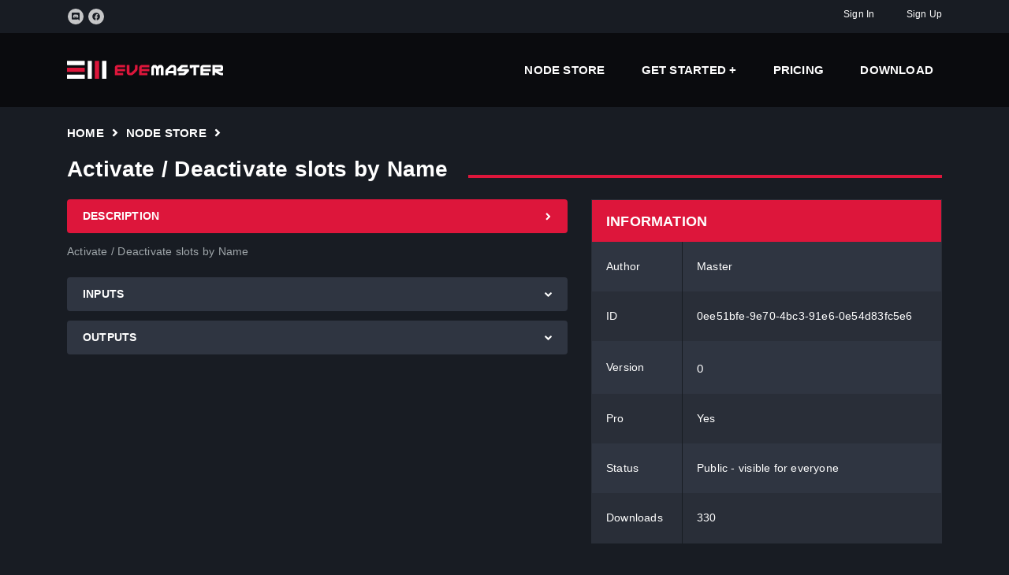

--- FILE ---
content_type: text/html; charset=utf-8
request_url: https://eve-master.com/NodeStore/0ee51bfe-9e70-4bc3-91e6-0e54d83fc5e6/0
body_size: 5795
content:
<!DOCTYPE html>
<html lang="en">
<head>
	<style>
		html {
			scroll-behavior: smooth;
		}
	</style>
	<meta charset="utf-8" />
<meta http-equiv="X-UA-Compatible" content="IE=edge">
<meta name="viewport" content="width=device-width, initial-scale=1.0" />

<link rel="icon" type="image/png" href="/assets/images/favicon.png">
<link rel="canonical" href="https://eve-master.com/nodestore/0ee51bfe-9e70-4bc3-91e6-0e54d83fc5e6" />

<title>Activate / Deactivate slots by Name - EVE Online Bot</title>


	<meta name="description" content="Activate / Deactivate slots by Name" />
	<meta name="keywords" content="free eve online bot, free eve bot, eve master, eve online bot, eve bot, eve automation, eve online warp to 0 autopilot, eve online mining bot, eve online ratting bot, eve online mining bot, eve online mission bot, eve online trade bot" />
	<meta name="author" content="Master" />

	<!-- Google Fonts -->
<!-- <link href="https://fonts.googleapis.com/css?family=Montserrat:400,700%7cOpen+Sans:400,700" rel="stylesheet" type="text/css"> -->
<!-- Bootstrap -->
<link rel="stylesheet" href="/assets/vendor/bootstrap/dist/css/bootstrap.min.css">
<!-- IonIcons -->
<!-- <link rel="stylesheet" href="/assets/vendor/ionicons/css/ionicons.min.css"> -->
<!-- Flickity -->
<link rel="stylesheet" href="/assets/vendor/flickity/dist/flickity.min.css">
<!-- Photoswipe -->
<!-- <link rel="stylesheet" href="/assets/vendor/photoswipe/dist/photoswipe.css"> -->
<!-- <link rel="stylesheet" href="/assets/vendor/photoswipe/dist/default-skin/default-skin.css"> -->
<!-- Seiyria Bootstrap Slider -->
<!-- <link rel="stylesheet" href="/assets/vendor/bootstrap-slider/dist/css/bootstrap-slider.min.css"> -->
<!-- Summernote -->
<!-- <link rel="stylesheet" type="text/css" href="/assets/vendor/summernote/dist/summernote-bs4.css"> -->
<!-- GoodGames -->
<link rel="stylesheet" href="/assets/css/goodgames.min.css">
<!-- Custom Styles -->
<link rel="stylesheet" href="/assets/css/custom.css">

	<!-- FontAwesome -->
<script defer src="/assets/vendor/fontawesome-free/js/all.js"></script>
<script defer src="/assets/vendor/fontawesome-free/js/v4-shims.js"></script>
<!-- jQuery -->
<script src="/assets/vendor/jquery/dist/jquery.min.js"></script>
</head>
<body>

	<header class="nk-header nk-header-opaque">
		<div class="nk-contacts-top">
	<div class="container">
		<div class="nk-contacts-left">
			<ul class="nk-social-links">
				<li><a href="https://discord.gg/8wq2jqZJWE"><span class="fab fa-discord"></a></li>
				<li><a href="https://www.facebook.com/evemasterbot"><span class="fab fa-facebook"></a></li>
			</ul>
		</div>
		<div class="nk-contacts-right">
			<ul class="nk-contacts-icons center-content">
					<li>
						<a href="/account/signin" class="center-content">
							Sign In
						</a>
					</li>
					<li>
						<a href="/account/signup" class="center-content">
							Sign Up
						</a>
					</li>
			</ul>
		</div>
	</div>
</div>
		<nav class="nk-navbar nk-navbar-top nk-navbar-sticky nk-navbar-autohide">
	<div class="container">
		<div class="nk-nav-table">
			<a href="/" class="nk-nav-logo">
				<img src="/assets/images/eve-master/logo.svg" alt="EVE - Master" width="199">
			</a>
			<ul class="nk-nav nk-nav-right d-none d-lg-table-cell" data-nav-mobile="#nk-nav-mobile">
				<li>
					<a href="/nodestore"> Node Store </a>
				</li>
				<li class="nk-drop-item">
					<a href="https://bot.eve-master.com/category/tutorial-eve-online-bot/"> Get Started </a>
					<ul class="dropdown">
						<li>
							<a href="https://bot.eve-master.com/how-to-use-eve-master-cli/"> Play first bot </a>
						</li>
						<li>
							<a href="https://bot.eve-master.com/bots_in_background_eve_online/"> Play multiple bots </a>
						</li>
						<li>
							<a href="https://bot.eve-master.com/category/how-to-create-bot/"> How to create EVE Bot </a>
						</li>
					</ul>
				</li>
				<li>
					<a href="/pricing"> Pricing </a>
				</li>
				<li>
					<a href="/downloads"> Download </a>
				</li>
			</ul>
			<ul class="nk-nav nk-nav-right nk-nav-icons">
				<li class="single-icon d-lg-none">
					<a href="#" class="no-link-effect" data-nav-toggle="#nk-nav-mobile">
						<span class="nk-icon-burger">
							<span class="nk-t-1"></span>
							<span class="nk-t-2"></span>
							<span class="nk-t-3"></span>
						</span>
					</a>
				</li>
			</ul>
		</div>
	</div>
</nav>
	</header>
	<div class="nk-fullscreen-block">

		<div class="nk-main" itemscope itemtype="https://schema.org/WebSite">
			<link itemprop="url" href="https://eve-master.com/nodestore/0ee51bfe-9e70-4bc3-91e6-0e54d83fc5e6/0" />
			<div class="nk-gap-1"></div>
			<div class="container">
				<main role="main" class="pb-3">
					
<ul class="nk-breadcrumbs">
    <li><a href="/">Home</a></li>
    <li><span class="fa fa-angle-right"></span></li>
    <li><a href="/nodestore">Node Store</a></li>
    <li><span class="fa fa-angle-right"></span></li>
    <li><span class="no-text-transform" >Activate / Deactivate slots by Name</span></li>
</ul>

<div class="row vertical-gap" itemscope itemtype="https://schema.org/CreativeWork">
    <meta name="node-name" itemprop="name" content="Activate / Deactivate slots by Name" />
    <div class="col-lg-7">
        <div class="nk-gap"></div>
        <div class="nk-accordion" id="accordion" role="tablist" aria-multiselectable="true">
            <div class="panel panel-default">
                <div class="panel-heading" role="tab" id="description-heading">
                    <a data-toggle="collapse" data-parent="#accordion" href="#description" aria-expanded="true" aria-controls="description">
                        <text>Description</text>
                        <svg class="svg-inline--fa fa-angle-down fa-w-10 panel-heading-arrow" aria-hidden="true" focusable="false" data-prefix="fa" data-icon="angle-down" role="img" xmlns="http://www.w3.org/2000/svg" viewBox="0 0 320 512" data-fa-i2svg=""><path fill="currentColor" d="M143 352.3L7 216.3c-9.4-9.4-9.4-24.6 0-33.9l22.6-22.6c9.4-9.4 24.6-9.4 33.9 0l96.4 96.4 96.4-96.4c9.4-9.4 24.6-9.4 33.9 0l22.6 22.6c9.4 9.4 9.4 24.6 0 33.9l-136 136c-9.2 9.4-24.4 9.4-33.8 0z"></path></svg><!-- <span class="panel-heading-arrow fa fa-angle-down"></span> Font Awesome fontawesome.com -->
                    </a>
                </div>
                <div id="description" class="panel-collapse collapse show" role="tabpanel" aria-labelledby="description-heading">
                    <p style="white-space: pre-wrap;" itemprop="description">Activate / Deactivate slots by Name</p>
                </div>
            </div>
            <div class="panel panel-default" itemprop="mainEntity" itemscope itemtype="http://schema.org/ItemList">
                <div class="panel-heading" role="tab" id="inputs-heading">
                    <a data-toggle="collapse" data-parent="#accordion" href="#inputs" aria-expanded="false" aria-controls="inputs" class="collapsed">
                        <text itemprop="name">Inputs</text>
                        <svg class="svg-inline--fa fa-angle-down fa-w-10 panel-heading-arrow" aria-hidden="true" focusable="false" data-prefix="fa" data-icon="angle-down" role="img" xmlns="http://www.w3.org/2000/svg" viewBox="0 0 320 512" data-fa-i2svg=""><path fill="currentColor" d="M143 352.3L7 216.3c-9.4-9.4-9.4-24.6 0-33.9l22.6-22.6c9.4-9.4 24.6-9.4 33.9 0l96.4 96.4 96.4-96.4c9.4-9.4 24.6-9.4 33.9 0l22.6 22.6c9.4 9.4 9.4 24.6 0 33.9l-136 136c-9.2 9.4-24.4 9.4-33.8 0z"></path></svg><!-- <span class="panel-heading-arrow fa fa-angle-down"></span> Font Awesome fontawesome.com -->
                    </a>
                </div>
                <div id="inputs" class="collapse" role="tabpanel" aria-labelledby="inputs-heading">
                        <table class="nk-table">
                            <tbody>
                                <tr>
                                    <th style="padding: 0px;"></th>
                                    <th style="padding: 2px 15px 10px 5px;">Name</th>
                                    <th style="padding: 2px 15px 10px 15px;">Type</th>
                                    <th style="padding: 2px 15px 10px 15px;">Default</th>
                                </tr>
                                    <tr role="tab"
                                        id="inputs-heading-Rescan"
                                        data-toggle="collapse"
                                        data-parent="#accordion"
                                        data-target="#inputs-Rescan"
                                        aria-expanded="false"
                                        aria-controls="inputs-Rescan"
                                        class="clickable nk-table-node-parameters-1-selectable"
                                        itemprop="itemListElement" itemscope itemtype="https://schema.org/PropertyValueSpecification">

                                        <td style="padding: 2px 7px 2px 7px;">
                                            <div data-toggle="collapse" aria-expanded="false" aria-controls="inputs-Rescan" class="collapsed">
                                                <svg class="svg-inline--fa fa-angle-down fa-w-10 panel-heading-arrow" aria-hidden="false" focusable="false" data-prefix="fa" data-icon="angle-down" role="img" xmlns="http://www.w3.org/2000/svg" viewBox="0 0 320 512" data-fa-i2svg=""><path fill="currentColor" d="M143 352.3L7 216.3c-9.4-9.4-9.4-24.6 0-33.9l22.6-22.6c9.4-9.4 24.6-9.4 33.9 0l96.4 96.4 96.4-96.4c9.4-9.4 24.6-9.4 33.9 0l22.6 22.6c9.4 9.4 9.4 24.6 0 33.9l-136 136c-9.2 9.4-24.4 9.4-33.8 0z"></path></svg><!-- <span class="panel-heading-arrow fa fa-angle-down"></span> Font Awesome fontawesome.com -->
                                            </div>
                                            <meta name="Rescan" itemprop="description" content="" />
                                        </td>
                                        <td style="padding: 2px 15px 2px 5px;" itemprop="valueName">Rescan</td>
                                        <td style="padding: 2px 15px 2px 15px;" itemprop="additionalType">Bool</td>
                                        <td style="padding: 2px 15px 2px 15px;" itemprop="defaultValue">False</td>

                                    </tr>
                                    <tr class="nk-table-node-parameters-1">
                                        <td style="padding: 0px 7px 0px 7px;"></td>
                                        <td style="padding: 0px 15px 0px 5px;" colspan="3">
                                            <div id="inputs-Rescan" role="tabpanel"
                                                 class="collapse  nk-table-node-parameters-description"
                                                 aria-labelledby="inputs-heading-Rescan">

                                                <p style="white-space: pre-wrap;"></p>

                                            </div>
                                        </td>
                                    </tr>
                                    <tr role="tab"
                                        id="inputs-heading-ActivateSlots"
                                        data-toggle="collapse"
                                        data-parent="#accordion"
                                        data-target="#inputs-ActivateSlots"
                                        aria-expanded="false"
                                        aria-controls="inputs-ActivateSlots"
                                        class="clickable nk-table-node-parameters-2-selectable"
                                        itemprop="itemListElement" itemscope itemtype="https://schema.org/PropertyValueSpecification">

                                        <td style="padding: 2px 7px 2px 7px;">
                                            <div data-toggle="collapse" aria-expanded="false" aria-controls="inputs-ActivateSlots" class="collapsed">
                                                <svg class="svg-inline--fa fa-angle-down fa-w-10 panel-heading-arrow" aria-hidden="false" focusable="false" data-prefix="fa" data-icon="angle-down" role="img" xmlns="http://www.w3.org/2000/svg" viewBox="0 0 320 512" data-fa-i2svg=""><path fill="currentColor" d="M143 352.3L7 216.3c-9.4-9.4-9.4-24.6 0-33.9l22.6-22.6c9.4-9.4 24.6-9.4 33.9 0l96.4 96.4 96.4-96.4c9.4-9.4 24.6-9.4 33.9 0l22.6 22.6c9.4 9.4 9.4 24.6 0 33.9l-136 136c-9.2 9.4-24.4 9.4-33.8 0z"></path></svg><!-- <span class="panel-heading-arrow fa fa-angle-down"></span> Font Awesome fontawesome.com -->
                                            </div>
                                            <meta name="Activate Slots" itemprop="description" content="" />
                                        </td>
                                        <td style="padding: 2px 15px 2px 5px;" itemprop="valueName">Activate Slots</td>
                                        <td style="padding: 2px 15px 2px 15px;" itemprop="additionalType">String</td>
                                        <td style="padding: 2px 15px 2px 15px;" itemprop="defaultValue"></td>

                                    </tr>
                                    <tr class="nk-table-node-parameters-2">
                                        <td style="padding: 0px 7px 0px 7px;"></td>
                                        <td style="padding: 0px 15px 0px 5px;" colspan="3">
                                            <div id="inputs-ActivateSlots" role="tabpanel"
                                                 class="collapse  nk-table-node-parameters-description"
                                                 aria-labelledby="inputs-heading-ActivateSlots">

                                                <p style="white-space: pre-wrap;"></p>

                                            </div>
                                        </td>
                                    </tr>
                                    <tr role="tab"
                                        id="inputs-heading-DeactivateSlots"
                                        data-toggle="collapse"
                                        data-parent="#accordion"
                                        data-target="#inputs-DeactivateSlots"
                                        aria-expanded="false"
                                        aria-controls="inputs-DeactivateSlots"
                                        class="clickable nk-table-node-parameters-1-selectable"
                                        itemprop="itemListElement" itemscope itemtype="https://schema.org/PropertyValueSpecification">

                                        <td style="padding: 2px 7px 2px 7px;">
                                            <div data-toggle="collapse" aria-expanded="false" aria-controls="inputs-DeactivateSlots" class="collapsed">
                                                <svg class="svg-inline--fa fa-angle-down fa-w-10 panel-heading-arrow" aria-hidden="false" focusable="false" data-prefix="fa" data-icon="angle-down" role="img" xmlns="http://www.w3.org/2000/svg" viewBox="0 0 320 512" data-fa-i2svg=""><path fill="currentColor" d="M143 352.3L7 216.3c-9.4-9.4-9.4-24.6 0-33.9l22.6-22.6c9.4-9.4 24.6-9.4 33.9 0l96.4 96.4 96.4-96.4c9.4-9.4 24.6-9.4 33.9 0l22.6 22.6c9.4 9.4 9.4 24.6 0 33.9l-136 136c-9.2 9.4-24.4 9.4-33.8 0z"></path></svg><!-- <span class="panel-heading-arrow fa fa-angle-down"></span> Font Awesome fontawesome.com -->
                                            </div>
                                            <meta name="Deactivate Slots" itemprop="description" content="" />
                                        </td>
                                        <td style="padding: 2px 15px 2px 5px;" itemprop="valueName">Deactivate Slots</td>
                                        <td style="padding: 2px 15px 2px 15px;" itemprop="additionalType">String</td>
                                        <td style="padding: 2px 15px 2px 15px;" itemprop="defaultValue"></td>

                                    </tr>
                                    <tr class="nk-table-node-parameters-1">
                                        <td style="padding: 0px 7px 0px 7px;"></td>
                                        <td style="padding: 0px 15px 0px 5px;" colspan="3">
                                            <div id="inputs-DeactivateSlots" role="tabpanel"
                                                 class="collapse  nk-table-node-parameters-description"
                                                 aria-labelledby="inputs-heading-DeactivateSlots">

                                                <p style="white-space: pre-wrap;"></p>

                                            </div>
                                        </td>
                                    </tr>
                            </tbody>
                        </table>
                    <div class="nk-gap-1"></div>
                </div>
            </div>
            <div class="panel panel-default" itemprop="mainEntity" itemscope itemtype="https://schema.org/ItemList">
                <div class="panel-heading" role="tab" id="outputs-heading">
                    <a data-toggle="collapse" data-parent="#accordion" href="#outputs" aria-expanded="false" aria-controls="outputs" class="collapsed">
                        <text itemprop="name">Outputs</text>
                        <svg class="svg-inline--fa fa-angle-down fa-w-10 panel-heading-arrow" aria-hidden="true" focusable="false" data-prefix="fa" data-icon="angle-down" role="img" xmlns="http://www.w3.org/2000/svg" viewBox="0 0 320 512" data-fa-i2svg=""><path fill="currentColor" d="M143 352.3L7 216.3c-9.4-9.4-9.4-24.6 0-33.9l22.6-22.6c9.4-9.4 24.6-9.4 33.9 0l96.4 96.4 96.4-96.4c9.4-9.4 24.6-9.4 33.9 0l22.6 22.6c9.4 9.4 9.4 24.6 0 33.9l-136 136c-9.2 9.4-24.4 9.4-33.8 0z"></path></svg><!-- <span class="panel-heading-arrow fa fa-angle-down"></span> Font Awesome fontawesome.com -->
                    </a>
                </div>
                <div id="outputs" class="panel-collapse collapse" role="tabpanel" aria-labelledby="outputs-heading">
                        <p>No outputs</p>
                    <div class="nk-gap-1"></div>
                </div>
            </div>
        </div>
    </div>
    <div class="col-lg-5">
        <div class="nk-gap"></div>
        <table class="nk-table">
            <thead>
                <tr>
                    <th colspan="2">Information</th>
                </tr>
            </thead>
            <tbody>
                <tr>
                    <td>Author</td>
                    <td itemprop="author">Master</td>
                </tr>
                <tr>
                    <td>ID</td>
                    <td itemprop="identifier">0ee51bfe-9e70-4bc3-91e6-0e54d83fc5e6</td>
                </tr>
                <tr>
                    <td>Version</td>
                    <td>
                        <nav class="nk-navbar nk-navbar-autohide"
                            style="background-color: transparent; padding: 0px;">
                            <ul class="nk-nav">
                                <li class="nk-drop-item">
                                    <text itemprop="version">0</text>
                                    <ul class="dropdown" style="overflow-y: auto; overflow-x:hidden; max-height: 300px;">
                                            <li>
                                                <a href="/nodestore/0ee51bfe-9e70-4bc3-91e6-0e54d83fc5e6/4"> 4 </a>
                                            </li>
                                            <li>
                                                <a href="/nodestore/0ee51bfe-9e70-4bc3-91e6-0e54d83fc5e6/3"> 3 </a>
                                            </li>
                                            <li>
                                                <a href="/nodestore/0ee51bfe-9e70-4bc3-91e6-0e54d83fc5e6/2"> 2 </a>
                                            </li>
                                            <li>
                                                <a href="/nodestore/0ee51bfe-9e70-4bc3-91e6-0e54d83fc5e6/1"> 1 </a>
                                            </li>
                                            <li>
                                                <a href="/nodestore/0ee51bfe-9e70-4bc3-91e6-0e54d83fc5e6/0"> 0 </a>
                                            </li>
                                    </ul>
                                </li>
                            </ul>
                        </nav>
                    </td>
                </tr>
                <tr>
                    <td>Pro</td>
                    <td>Yes</td>
                </tr>
                <tr>
                    <td>Status</td>
                    <td>Public - visible for everyone</td>
                </tr>
                <tr>
                    <td>Downloads</td>
                    <td>330</td>
                </tr>
            </tbody>
        </table>

        <div class="nk-gap-3"></div>

        <table class="nk-table">
            <thead>
                <tr>
                    <th colspan="1">Download</th>
                </tr>
            </thead>
            <tbody>
                <tr>
                    <td>
                        <div class="nk-feature-2">
                            <code data-code-to-copy="./EVE-Master node download 0ee51bfe-9e70-4bc3-91e6-0e54d83fc5e6" style="align-self:start">
                                ./EVE-Master node download 0ee51bfe-9e70-4bc3-91e6-0e54d83fc5e6
                            </code>
                        </div>
                    </td>
                </tr>
            </tbody>
            <thead>
                <tr>
                    <th colspan="1">Create PlayConfig</th>
                </tr>
            </thead>
            <tbody>
                <tr>
                    <td>
                        <div class="nk-feature-2">
                            <code data-code-to-copy="./EVE-Master playconfig create ActivateDeactivateslotsbyName 0ee51bfe-9e70-4bc3-91e6-0e54d83fc5e6" style="align-self:start">
                                ./EVE-Master playconfig create ActivateDeactivateslotsbyName 0ee51bfe-9e70-4bc3-91e6-0e54d83fc5e6
                            </code>
                        </div>
                    </td>
                </tr>
            </tbody>
            <thead>
                <tr>
                    <th colspan="1">Play</th>
                </tr>
            </thead>
            <tbody>
                <tr>
                    <td>
                        <div class="nk-feature-2">
                            <code data-code-to-copy="./EVE-Master playconfig play ActivateDeactivateslotsbyName" style="align-self:start">
                                ./EVE-Master playconfig play ActivateDeactivateslotsbyName
                            </code>
                        </div>
                    </td>
                </tr>
            </tbody>
        </table>
    </div>
</div>


<div class="nk-gap-3"></div>


<h3 class="nk-decorated-h-2"><span>Internal nodes - 9</span></h3>
    
    <table class="nk-table">
        <tr>
            <th style="padding: 2px 15px 2px 20px;">Count</th>
            <th style="padding: 2px 15px 2px 15px;">Node ID (version)</th>
            <th style="padding: 2px 15px 2px 15px;">Node Title (version)</th>
            <th style="padding: 2px 15px 2px 15px;">Status</th>
            <th style="padding: 2px 15px 2px 15px;">Pro</th>
        </tr>
            <tr>
                <td style="padding: 2px 15px 2px 20px;">2</td>
                <td style="padding: 2px 15px 2px 15px;">
                        <div>
                            root.variable.local.get.string (v.0)
                        </div>
                </td>
                <td style="padding: 2px 15px 2px 15px;">
                        <div>
                            root.variable.local.get.string (v.0)
                        </div>
                </td>
                <td style="padding: 2px 15px 2px 15px;">
                    Public
                </td>
                <td style="padding: 2px 15px 2px 15px;">
                    No
                </td>
            </tr>
            <tr>
                <td style="padding: 2px 15px 2px 20px;">2</td>
                <td style="padding: 2px 15px 2px 15px;">
                        <a href="/nodestore/3a35287d-784c-4970-aa04-81a6682f3a58/2">
                            3a35287d-784c-4970-aa04-81a6682f3a58 (v.2)
                        </a>
                </td>
                <td style="padding: 2px 15px 2px 15px;">
                        <a href="/nodestore/3a35287d-784c-4970-aa04-81a6682f3a58/2">
                            Message Alert Last Error (v.2)
                        </a>
                </td>
                <td style="padding: 2px 15px 2px 15px;">
                    Public
                </td>
                <td style="padding: 2px 15px 2px 15px;">
                    No
                </td>
            </tr>
            <tr>
                <td style="padding: 2px 15px 2px 20px;">1</td>
                <td style="padding: 2px 15px 2px 15px;">
                        <div>
                            root.start (v.0)
                        </div>
                </td>
                <td style="padding: 2px 15px 2px 15px;">
                        <div>
                            root.start (v.0)
                        </div>
                </td>
                <td style="padding: 2px 15px 2px 15px;">
                    Public
                </td>
                <td style="padding: 2px 15px 2px 15px;">
                    No
                </td>
            </tr>
            <tr>
                <td style="padding: 2px 15px 2px 20px;">1</td>
                <td style="padding: 2px 15px 2px 15px;">
                        <div>
                            root.exit.success (v.0)
                        </div>
                </td>
                <td style="padding: 2px 15px 2px 15px;">
                        <div>
                            root.exit.success (v.0)
                        </div>
                </td>
                <td style="padding: 2px 15px 2px 15px;">
                    Public
                </td>
                <td style="padding: 2px 15px 2px 15px;">
                    No
                </td>
            </tr>
            <tr>
                <td style="padding: 2px 15px 2px 20px;">1</td>
                <td style="padding: 2px 15px 2px 15px;">
                        <div>
                            root.math.string.trim (v.0)
                        </div>
                </td>
                <td style="padding: 2px 15px 2px 15px;">
                        <div>
                            root.math.string.trim (v.0)
                        </div>
                </td>
                <td style="padding: 2px 15px 2px 15px;">
                    Public
                </td>
                <td style="padding: 2px 15px 2px 15px;">
                    No
                </td>
            </tr>
            <tr>
                <td style="padding: 2px 15px 2px 20px;">1</td>
                <td style="padding: 2px 15px 2px 15px;">
                        <div>
                            root.delay (v.0)
                        </div>
                </td>
                <td style="padding: 2px 15px 2px 15px;">
                        <div>
                            root.delay (v.0)
                        </div>
                </td>
                <td style="padding: 2px 15px 2px 15px;">
                    Public
                </td>
                <td style="padding: 2px 15px 2px 15px;">
                    No
                </td>
            </tr>
            <tr>
                <td style="padding: 2px 15px 2px 20px;">1</td>
                <td style="padding: 2px 15px 2px 15px;">
                        <a href="/nodestore/d0b615c6-34ff-4138-ac67-91ef5554518a/0">
                            d0b615c6-34ff-4138-ac67-91ef5554518a (v.0)
                        </a>
                </td>
                <td style="padding: 2px 15px 2px 15px;">
                        <a href="/nodestore/d0b615c6-34ff-4138-ac67-91ef5554518a/0">
                            String Is Not Empty (v.0)
                        </a>
                </td>
                <td style="padding: 2px 15px 2px 15px;">
                    Public
                </td>
                <td style="padding: 2px 15px 2px 15px;">
                    No
                </td>
            </tr>
            <tr>
                <td style="padding: 2px 15px 2px 20px;">1</td>
                <td style="padding: 2px 15px 2px 15px;">
                        <a href="/nodestore/623ad130-f7c7-4f55-b6fa-1c8454d2e2ed/5">
                            623ad130-f7c7-4f55-b6fa-1c8454d2e2ed (v.5)
                        </a>
                </td>
                <td style="padding: 2px 15px 2px 15px;">
                        <a href="/nodestore/623ad130-f7c7-4f55-b6fa-1c8454d2e2ed/5">
                            Deactivate slots by name (v.5)
                        </a>
                </td>
                <td style="padding: 2px 15px 2px 15px;">
                    Public
                </td>
                <td style="padding: 2px 15px 2px 15px;">
                    Yes
                </td>
            </tr>
            <tr>
                <td style="padding: 2px 15px 2px 20px;">1</td>
                <td style="padding: 2px 15px 2px 15px;">
                        <a href="/nodestore/4f770117-d13b-440d-9669-cb009600b8ab/6">
                            4f770117-d13b-440d-9669-cb009600b8ab (v.6)
                        </a>
                </td>
                <td style="padding: 2px 15px 2px 15px;">
                        <a href="/nodestore/4f770117-d13b-440d-9669-cb009600b8ab/6">
                            Activate slots by name (v.6)
                        </a>
                </td>
                <td style="padding: 2px 15px 2px 15px;">
                    Public
                </td>
                <td style="padding: 2px 15px 2px 15px;">
                    Yes
                </td>
            </tr>
    </table>

<div class="nk-gap-3"></div>
				</main>
			</div>

			<div class="container">
	<table style="width:100%">
		<tr>
			<td>
				<div style="font-size:18px">
					Contact: <a href="https://discord.gg/8wq2jqZJWE">Discord</a>
				</div>
			</td>
			<td>
			</td>
		</tr>
		<tr>
			<td>
				<div style="font-size:18px" class="nk-copyright-right">
					Contact: <a href="mailto:EVEMaster.Co@gmail.com">EVEMaster.Co@gmail.com</a>
				</div>
			</td>
			<td>
				<div style="font-size:18px; text-align:right">
					<a href="/terms"> Terms of Service </a>
				</div>
			</td>
		</tr>
	</table>
</div>
			<div class="nk-gap-2"></div>
			<footer class="nk-footer">
	<div class="nk-copyright">
		<div class="container">
			<div class="nk-copyright-left">
				Copyright &copy; 2026 EVE Master — EVE Online is a CCP owned product
			</div>
			<div class="nk-copyright-right">
				<ul class="nk-social-links-2">
					<li><a class="nk-social-flickr" href="https://discord.gg/8wq2jqZJWE"><span class="fab fa-discord"></span></a></li>
					<li><a class="nk-social-facebook" href="https://www.facebook.com/evemasterbot"><span class="fab fa-facebook"></span></a></li>
				</ul>
			</div>
		</div>
	</div>
</footer>
		</div>
	</div>

	<script src="/lib/jquery/dist/jquery.min.js"></script>
<script src="/lib/bootstrap/dist/js/bootstrap.bundle.min.js"></script>
<script src="/js/site.js?v=hftYf68cpQA8mZOPHytDPsoX87bWF8FChaJPiR-QNuw"></script>

<!-- Object Fit Polyfill -->
<script src="/assets/vendor/object-fit-images/dist/ofi.min.js"></script>
<!-- GSAP -->
<!-- <script src="/assets/vendor/gsap/src/minified/TweenMax.min.js"></script> -->
<script src="/assets/vendor/gsap/src/minified/plugins/ScrollToPlugin.min.js"></script>
<!-- Popper -->
<script src="/assets/vendor/popper.js/dist/umd/popper.min.js"></script>
<!-- Bootstrap -->
<script src="/assets/vendor/bootstrap/dist/js/bootstrap.min.js"></script>
<!-- Sticky Kit -->
<!-- <script src="/assets/vendor/sticky-kit/dist/sticky-kit.min.js"></script> -->
<!-- Jarallax -->
<!-- <script src="/assets/vendor/jarallax/dist/jarallax.min.js"></script> -->
<!-- <script src="/assets/vendor/jarallax/dist/jarallax-video.min.js"></script> -->
<!-- imagesLoaded -->
<!-- <script src="/assets/vendor/imagesloaded/imagesloaded.pkgd.min.js"></script> -->
<!-- Flickity -->
<!-- <script src="/assets/vendor/flickity/dist/flickity.pkgd.min.js"></script> -->
<!-- Photoswipe -->
<!-- <script src="/assets/vendor/photoswipe/dist/photoswipe.min.js"></script> -->
<!-- <script src="/assets/vendor/photoswipe/dist/photoswipe-ui-default.min.js"></script> -->
<!-- Jquery Validation -->
<script src="/assets/vendor/jquery-validation/dist/jquery.validate.min.js"></script>
<!-- Jquery Countdown + Moment -->
<!-- <script src="/assets/vendor/jquery-countdown/dist/jquery.countdown.min.js"></script> -->
<!-- <script src="/assets/vendor/moment/min/moment.min.js"></script> -->
<!-- <script src="/assets/vendor/moment-timezone/builds/moment-timezone-with-data.min.js"></script> -->
<!-- Hammer.js -->
<!-- <script src="/assets/vendor/hammerjs/hammer.min.js"></script> -->
<!-- NanoSroller -->
<!-- <script src="/assets/vendor/nanoscroller/bin/javascripts/jquery.nanoscroller.js"></script> -->
<!-- SoundManager2 -->
<!-- <script src="/assets/vendor/soundmanager2/script/soundmanager2-nodebug-jsmin.js"></script> -->
<!-- Seiyria Bootstrap Slider -->
<!-- <script src="/assets/vendor/bootstrap-slider/dist/bootstrap-slider.min.js"></script> -->
<!-- Summernote -->
<!-- <script src="/assets/vendor/summernote/dist/summernote-bs4.min.js"></script> -->
<!-- nK Share -->
<script src="/assets/plugins/nk-share/nk-share.js"></script>
<!-- GoodGames -->
<script src="/assets/js/goodgames.min.js"></script>
<script src="/assets/js/goodgames-init.js"></script>
<!-- <script src="/assets/js/goodgames.js"></script> -->

<!-- ion icons -->
<script type="module" src="https://unpkg.com/ionicons@7.1.0/dist/ionicons/ionicons.esm.js"></script>
<script nomodule src="https://unpkg.com/ionicons@7.1.0/dist/ionicons/ionicons.js"></script>
<!-- ion icons end -->

	
</body>
</html>


--- FILE ---
content_type: text/css; charset=UTF-8
request_url: https://eve-master.com/assets/css/custom.css
body_size: 2482
content:
.ui-request{background-color:#808080;font-weight:bold;border-radius:8px;width:auto;height:auto;padding:2px 10px 2px 10px;font-size:16px;color:#fff}.contact-info-text .contact-info-text>a .contact-info-text>font{margin-top:0;margin-bottom:10px;font-size:26px!important}.codeCopyButton{background-color:#0000;position:absolute;right:0;top:0;margin:6px;padding:4px;cursor:pointer}.codeCopyButton img{width:16px;height:16px}.codeCopyButton:hover{background-color:#30363d}.em_logo{max-width:600px;margin-left:20px;margin-right:20px}.full-size-item{width:100%;height:auto}.text-normal-size{font-size:1.2em}.no-text-transform{text-transform:none!important}.no-padding{border:0!important;padding:0!important;margin:0!important;border-collapse:collapse!important}.center-content{display:flex;justify-content:center;align-items:center;text-align:center}.node-store-filter-checkbox{margin-left:6px;margin-right:25px}.node-card{position:relative;display:flex;flex-direction:column;justify-content:flex-start;height:100%;overflow:hidden;z-index:1;background-color:#292e38!important;border-radius:5px}.node-card div *{color:#fff}.node-card:hover{text-decoration:none;background-color:#343b47!important}.landing-block{color:inherit}.landing-block:hover{color:inherit;text-decoration:none;background-color:#343b47!important}.node-card-header,.node-card-body,.node-card-footer{padding-left:20px;padding-right:20px;padding-top:10px;padding-bottom:10px}.node-card-header{display:flex;padding-left:6px}.node-card-header h4{padding:0;margin:0}.node-card-header img{width:24px;height:24px;margin-inline-end:5px;object-fit:contain}.node-card-footer{margin-top:auto}.node-card-footer div{bottom:0;left:0;color:#aaaaaa80}.node-card-footer span{font-weight:bold;color:#aaaaaa80}.nk-table-node-parameters-1,.nk-table-node-parameters-1-selectable{background-color:#292e38!important}.nk-table-node-parameters-1-selectable:hover{background-color:#393e48!important;cursor:pointer}.nk-table-node-parameters-2,.nk-table-node-parameters-2-selectable{background-color:#2f3541!important}.nk-table-node-parameters-2-selectable:hover{background-color:#3f4551!important;cursor:pointer}.nk-table-node-parameters-description{color:#ffffff80;padding:0;margin:0}.fullscreen-landing{overflow:hidden;position:relative;display:flex;align-items:center;justify-content:center;background-image:url(/assets/images/wallpappers/eve-master-wallpapper.jpg?v=J_vmtCaVfPVsFJwvmJ349LfZE3k);background-repeat:no-repeat;background-position:center center;background-size:cover;margin-top:-20px;height:80vh;padding-bottom:160px}.download-features tr td{padding-top:2px!important;padding-bottom:2px!important}.icon{font-size:24px}.checkmark-icon{color:#008000}.close-icon{color:#f00}

--- FILE ---
content_type: text/javascript; charset=UTF-8
request_url: https://eve-master.com/assets/js/goodgames.min.js
body_size: 48687
content:
/*!-----------------------------------------------------------------
    Name: GoodGames - Game Portal / Store and eSports HTML Template
    Version: 1.5.3
    Author: nK
    Website: https://nkdev.info/
    Purchase: https://1.envato.market/goodgames
    Support: https://nk.ticksy.com/
    License: You must have a valid license purchased only from ThemeForest (the above link) in order to legally use the theme for your project.
    Copyright 2020.
-------------------------------------------------------------------*/
    !function(e){var i={};function a(t){if(i[t])return i[t].exports;var n=i[t]={i:t,l:!1,exports:{}};return e[t].call(n.exports,n,n.exports,a),n.l=!0,n.exports}a.m=e,a.c=i,a.d=function(t,n,e){a.o(t,n)||Object.defineProperty(t,n,{enumerable:!0,get:e})},a.r=function(t){"undefined"!=typeof Symbol&&Symbol.toStringTag&&Object.defineProperty(t,Symbol.toStringTag,{value:"Module"}),Object.defineProperty(t,"__esModule",{value:!0})},a.t=function(n,t){if(1&t&&(n=a(n)),8&t)return n;if(4&t&&"object"==typeof n&&n&&n.__esModule)return n;var e=Object.create(null);if(a.r(e),Object.defineProperty(e,"default",{enumerable:!0,value:n}),2&t&&"string"!=typeof n)for(var i in n)a.d(e,i,function(t){return n[t]}.bind(null,i));return e},a.n=function(t){var n=t&&t.__esModule?function(){return t.default}:function(){return t};return a.d(n,"a",n),n},a.o=function(t,n){return Object.prototype.hasOwnProperty.call(t,n)},a.p="",a(a.s=3)}([,,function(t,n,e){"use strict";e.r(n),e.d(n,"options",function(){return i});var i={scrollToAnchorSpeed:700,templates:{secondaryNavbarBackItem:"Back",plainVideoIcon:'<span class="nk-video-icon"><span class="fa fa-play pl-5"></span></span>',plainVideoLoadIcon:'<span class="nk-video-icon"><span class="nk-loading-icon"></span></span>',audioPlainButton:'<div class="nk-audio-plain-play-pause">\n                <span class="nk-audio-plain-play">\n                    <span class="ion-play ml-3"></span>\n                </span>\n                <span class="nk-audio-plain-pause">\n                    <span class="ion-pause"></span>\n                </span>\n            </div>',instagram:'<div class="col-4">\n                <a href="{{link}}" target="_blank">\n                    <img src="{{image}}" alt="{{caption}}" class="nk-img-stretch">\n                </a>\n            </div>',instagramLoadingText:"Loading...",instagramFailText:"Failed to fetch data",instagramApiPath:"php/instagram/instagram.php",twitter:'<div class="nk-twitter">\n                <span class="nk-twitter-icon fab fa-twitter"></span>\n                <div class="nk-twitter-name">\n                      <a href="https://twitter.com/{{screen_name}}" target="_blank">@{{screen_name}}</a>\n                </div>\n                <div class="nk-twitter-date">\n                    <span>{{date}}</span>\n                </div>\n                <div class="nk-twitter-text">\n                   {{tweet}}\n                </div>\n            </div>',twitterLoadingText:"Loading...",twitterFailText:"Failed to fetch data",twitterApiPath:"php/twitter/tweet.php",countdown:'<div class="nk-hexagon">\n                <div class="nk-hexagon-inner"></div>\n                <span>%D</span>\n                <small>Days</small>\n            </div>\n            <div class="nk-hexagon">\n                <div class="nk-hexagon-inner"></div>\n                <span>%H</span>\n                <small>Hours</small>\n            </div>\n            <div class="nk-hexagon">\n                <div class="nk-hexagon-inner"></div>\n                <span>%M</span>\n                <small>Minutes</small>\n            </div>\n            <div class="nk-hexagon">\n                <div class="nk-hexagon-inner"></div>\n                <span>%S</span>\n                <small>Seconds</small>\n            </div>'}}},function(t,n,e){t.exports=e(4)},function(t,n,e){"use strict";e.r(n);var a=e(2),o=e(5),r=e(6),s=e(7),c=e(8),l=e(9),d=e(10),u=e(11),f=e(12),p=e(13),h=e(14),v=e(15),g=e(16),m=e(17),b=e(18),k=e(19),w=e(20),y=e(21),$=e(22),O=e(23),j=e(24),x=e(25),_=e(26),P=e(27),C=e(28),S=e(29),T=e(30),I=e(31),M=e(32),R=e(33),A=e(34),B=e(35),F=e(36);function N(t,n){for(var e=0;e<n.length;e++){var i=n[e];i.enumerable=i.enumerable||!1,i.configurable=!0,"value"in i&&(i.writable=!0),Object.defineProperty(t,i.key,i)}}var i=function(){function t(){!function(t,n){if(!(t instanceof n))throw new TypeError("Cannot call a class as a function")}(this,t),this.options=a.options}var n,e,i;return n=t,(e=[{key:"init",value:function(){var t=this;return t.initPluginStickySidebar(),t.initNavbar(),t.initNavbarSide(),t.initNavbarDropEffect1(),t.initStore(),t.initBackgrounds(),t.initCounters(),t.initNewsBox(),t.initAnchors(),t.initVideoBlocks(),t.initGIF(),t.initInfoBoxes(),t.initForms(),t.initFormsMailChimp(),t.initAudioPlayer(),t.initImageSlider(),t.initFacebook(),t.initInstagram(),t.initTwitter(),t.initPluginFastClick(),t.initPluginNano(),t.initPluginJarallax(),t.initPluginFlickity(),t.initPluginPhotoswipe(),t.initPluginModal(),t.initPluginTabs(),t.initPluginAccordions(),t.initPluginCountdown(),t.initPluginSeiyriaBootstrapSlider(),t.initPluginSummernote(),t}},{key:"setOptions",value:function(t){return r.setOptions.call(this,t)}},{key:"debounceResize",value:function(t){return o.debounceResize.call(this,t)}},{key:"throttleScroll",value:function(t){return o.throttleScroll.call(this,t)}},{key:"bodyOverflow",value:function(t){return o.bodyOverflow.call(this,t)}},{key:"isInViewport",value:function(t,n){return o.isInViewport.call(this,t,n)}},{key:"scrollTo",value:function(t,n){return o.scrollTo.call(this,t,n)}},{key:"initNavbar",value:function(){return s.initNavbar.call(this)}},{key:"initNavbarSide",value:function(){return c.initNavbarSide.call(this)}},{key:"initNavbarDropEffect1",value:function(){return l.initNavbarDropEffect1.call(this)}},{key:"initBackgrounds",value:function(t){return d.initBackgrounds.call(this,t)}},{key:"initCounters",value:function(){return u.initCounters.call(this)}},{key:"initStore",value:function(){return f.initStore.call(this)}},{key:"initNewsBox",value:function(){return p.initNewsBox.call(this)}},{key:"initAnchors",value:function(){return h.initAnchors.call(this)}},{key:"initVideoBlocks",value:function(){return v.initVideoBlocks.call(this)}},{key:"initGIF",value:function(){return g.initGIF.call(this)}},{key:"initInfoBoxes",value:function(){return m.initInfoBoxes.call(this)}},{key:"initForms",value:function(){return b.initForms.call(this)}},{key:"initFormsMailChimp",value:function(){return k.initFormsMailChimp.call(this)}},{key:"initAudioPlayer",value:function(){return w.initAudioPlayer.call(this)}},{key:"initImageSlider",value:function(){return y.initImageSlider.call(this)}},{key:"initFacebook",value:function(){return $.initFacebook.call(this)}},{key:"initInstagram",value:function(){return O.initInstagram.call(this)}},{key:"initTwitter",value:function(){return j.initTwitter.call(this)}},{key:"initPluginStickySidebar",value:function(){return x.initPluginStickySidebar.call(this)}},{key:"initPluginFastClick",value:function(){return _.initPluginFastClick.call(this)}},{key:"initPluginNano",value:function(t){return P.initPluginNano.call(this,t)}},{key:"initPluginJarallax",value:function(t){return C.initPluginJarallax.call(this,t)}},{key:"initPluginFlickity",value:function(t){return S.initPluginFlickity.call(this,t)}},{key:"initPluginPhotoswipe",value:function(t){return T.initPluginPhotoswipe.call(this,t)}},{key:"initPluginModal",value:function(t){return I.initPluginModal.call(this,t)}},{key:"initPluginTabs",value:function(t){return M.initPluginTabs.call(this,t)}},{key:"initPluginAccordions",value:function(t){return R.initPluginAccordions.call(this,t)}},{key:"initPluginCountdown",value:function(t){return A.initPluginCountdown.call(this,t)}},{key:"initPluginSeiyriaBootstrapSlider",value:function(t){return B.initPluginSeiyriaBootstrapSlider.call(this,t)}},{key:"initPluginSummernote",value:function(t){return F.initPluginSummernote.call(this,t)}}])&&N(n.prototype,e),i&&N(n,i),t}();window.GoodGames=new i},function(t,n,e){"use strict";e.r(n),e.d(n,"$",function(){return i}),e.d(n,"tween",function(){return a}),e.d(n,"isIOs",function(){return o}),e.d(n,"isMobile",function(){return r}),e.d(n,"isFireFox",function(){return s}),e.d(n,"isTouch",function(){return c}),e.d(n,"$wnd",function(){return l}),e.d(n,"$doc",function(){return d}),e.d(n,"$body",function(){return u}),e.d(n,"wndW",function(){return f}),e.d(n,"wndH",function(){return p}),e.d(n,"docH",function(){return h}),e.d(n,"debounceResize",function(){return k}),e.d(n,"throttleScroll",function(){return C}),e.d(n,"bodyOverflow",function(){return M}),e.d(n,"isBodyOverflowed",function(){return T}),e.d(n,"isInViewport",function(){return R}),e.d(n,"scrollTo",function(){return A});var i=jQuery,a=window.TweenMax,o=/iPad|iPhone|iPod/.test(navigator.userAgent)&&!window.MSStream,r=/Android|iPhone|iPad|iPod|BlackBerry|Windows Phone/g.test(navigator.userAgent||navigator.vendor||window.opera),s="undefined"!=typeof InstallTrigger,c="ontouchstart"in window||window.DocumentTouch&&document instanceof DocumentTouch;i("html").addClass(r?"is-mobile":"is-desktop");var l=i(window),d=i(document),u=i("body"),f=0,p=0,h=0;function v(){f=l.width(),p=l.height(),h=d.height()}v(),l.on("resize load orientationchange",v);var g,m=[];function b(){clearTimeout(g),g=setTimeout(function(){if(m.length)for(var t=0;t<m.length;t++)m[t]()},50)}function k(t){"function"==typeof t?m.push(t):window.dispatchEvent(new Event("resize"))}l.on("ready load resize orientationchange",b),b();var w,y,$,O,j,x=[],_=0;function P(){var n=l.scrollTop(),e="";e=_<n?"down":n<_?"up":"none",0===n?e="start":h-p<=n&&(e="end"),x.forEach(function(t){"function"==typeof t&&t(e,n,_,l)}),_=n}function C(t){x.push(t)}l.on("scroll load resize orientationchange",function(){x.length&&(w=!0)}),setInterval(function(){w&&(w=!1,window.requestAnimationFrame(P))},250);var S=i(".nk-header > *");function T(){return y}function I(){var t=window.innerWidth;if(!t){var n=document.documentElement.getBoundingClientRect();t=n.right-Math.abs(n.left)}$=u[0].clientWidth<t,O=function(){var t=document.createElement("div");t.className="nk-body-scrollbar-measure",u[0].appendChild(t);var n=t.offsetWidth-t.clientWidth;return u[0].removeChild(t),n}()}function M(t){t&&!y?(y=1,I(),void 0===j&&(j=u.css("padding-right")||""),$&&u.add(S).css("paddingRight","".concat(O,"px")),u.css("overflow","hidden")):!t&&y&&(y=0,u.css("overflow",""),u.css("paddingRight",j),S.css("paddingRight",""))}function R(t,n){var e=t[0].getBoundingClientRect(),i=1;if(e.right<=0||e.left>=f)i=0;else if(e.bottom<0&&e.top<=p)i=0;else{var a=Math.max(0,e.height+e.top),o=Math.max(0,e.height-(e.top+e.height-p)),r=Math.max(0,-e.top),s=Math.max(0,e.top+e.height-p);e.height<p?i=1-(r||s)/e.height:a<=p?i=a/p:o<=p&&(i=o/p),i=i<0?0:i}return n?[i,e]:i}function A(t,n){var e=!1,i=this.options.scrollToAnchorSpeed/1e3;!1!==(e="top"===t?0:"bottom"===t?Math.max(0,h-p):"number"==typeof t?t:!!t.offset&&t.offset().top)&&l.scrollTop()!==e?(a.to(l,i,{scrollTo:{y:e,autoKill:!o},ease:Power2.easeOut,overwrite:5}),n&&a.delayedCall(i,n)):"function"==typeof n&&n()}},function(t,n,e){"use strict";e.r(n),e.d(n,"setOptions",function(){return i});var o=e(5);function i(t){var n=this,e=o.$.extend({},this.options.templates,t&&t.templates||{}),i=o.$.extend({},this.options.shortcuts,t&&t.shortcuts||{}),a=o.$.extend({},this.options.events,t&&t.events||{});n.options=o.$.extend({},n.options,t),n.options.templates=e,n.options.shortcuts=i,n.options.events=a}},function(t,n,e){"use strict";e.r(n),e.d(n,"initNavbar",function(){return i});var d=e(5);function i(){var a=Object(d.$)(".nk-navbar-top"),t=Object(d.$)("[data-nav-mobile]");if(t.length){t.each(function(){var t=Object(d.$)(Object(d.$)(this).html());Object(d.$)(Object(d.$)(this).attr("data-nav-mobile")).find(".nk-navbar-mobile-content > ul.nk-nav").append(t)});var n=Object(d.$)(".nk-navbar-mobile-content > ul.nk-nav");n.find(".bg-image, .bg-video").remove(),n.find(".nk-mega-item > .dropdown").each(function(){var t=Object(d.$)(this).children("ul").addClass("dropdown");t.find("> li > label").each(function(){Object(d.$)(this).next().addClass("dropdown"),Object(d.$)(this).parent().addClass("nk-drop-item"),Object(d.$)(this).replaceWith(Object(d.$)('<a href="#"></a>').html(Object(d.$)(this).html()))}),Object(d.$)(this).replaceWith(t)}),n.find(".nk-mega-item").removeClass("nk-mega-item")}var e=a.length?a.offset().top:0,i=Object(d.$)("<div>").hide();function o(){d.$wnd.scrollTop()>=e?(a.addClass("nk-navbar-fixed"),i.show()):(a.removeClass("nk-navbar-fixed"),i.hide())}function r(t){var n=t.children(".dropdown");if(t.parent().is(".nk-nav")){var e=t.closest(".nk-navbar"),i=e.children(".container");i=i.length?i:e;var a={marginLeft:"",marginRight:"",marginTop:0};n.css(a);var o=n[0].getBoundingClientRect(),r=i[0].getBoundingClientRect(),s=t[0].getBoundingClientRect();o.right>r.right&&(a.marginLeft=r.right-o.right,n.css(a),o=n[0].getBoundingClientRect()),o.left<0&&(a.marginLeft=-o.left,n.css(a),o=n[0].getBoundingClientRect());var c=o.left+(a.marginLeft||0);c>s.left&&(a.marginLeft=(a.marginLeft||0)-(c-s.left)),a.marginTop=e.innerHeight()-n.offset().top+e.offset().top+10,n.css(a)}else{t.removeClass("nk-drop-item-reverse");var l=n[0].getBoundingClientRect();l.left+l.width>d.wndW&&t.addClass("nk-drop-item-reverse")}}a.hasClass("nk-navbar-sticky")&&(a.after(i),i.height(a.innerHeight()),this.debounceResize(function(){i.height(a.innerHeight())}),d.$wnd.on("scroll resize",o),o()),a.on("mouseenter","li.nk-drop-item",function(){r(Object(d.$)(this))}),a.find("li.nk-drop-item").each(function(){r(Object(d.$)(this))});var s=a.filter(".nk-navbar-autohide");this.throttleScroll(function(t,n){var e="nk-onscroll-hide",i="nk-onscroll-show";"down"===t&&400<n?s.removeClass(i).addClass(e):"up"!==t&&"end"!==t&&"start"!==t||s.removeClass(e).addClass(i),a.hasClass("nk-navbar-transparent")&&a.hasClass("nk-navbar-sticky")&&a["".concat(70<n?"add":"remove","Class")]("nk-navbar-solid")})}},function(t,n,e){"use strict";e.r(n),e.d(n,"initNavbarSide",function(){return i});var k=e(5);function i(){var o=this,e=Object(k.$)('<div class="nk-navbar-overlay">').appendTo(k.$body),r=Object(k.$)(".nk-navbar-left-side"),s=Object(k.$)(".nk-navbar-right-side"),i=Object(k.$)(".nk-navbar-side");function a(){Object(k.$)("[data-nav-toggle]").each(function(){var t=Object(k.$)(Object(k.$)(this).attr("data-nav-toggle")).hasClass("open");Object(k.$)(this)["".concat(t?"add":"remove","Class")]("active")})}if(o.toggleSide=function(t,n){o[t.hasClass("open")?"closeSide":"openSide"](t,n)},o.openSide=function(t,n){"none"!==t.css("display")&&(t.addClass("open"),k.tween.to(t,n||.4,{x:t.hasClass("nk-navbar-left-side")?"100%":"-100%",force3D:!0}),t.hasClass("nk-navbar-overlay-content")&&k.tween.to(e,.3,{opacity:.8,display:"block",force3D:!0}),a())},o.closeSide=function(t,n){t.each(function(){Object(k.$)(this).removeClass("open"),k.tween.to(this,n||.4,{x:"0%",force3D:!0}),a()}),i.filter(".nk-navbar-overlay-content.open").length||k.tween.to(e,.3,{opacity:0,display:"none",force3D:!0})},k.$doc.on("click","[data-nav-toggle]",function(t){var n=Object(k.$)(Object(k.$)(this).attr("data-nav-toggle"));n.hasClass("open")?o.closeSide(n):(Object(k.$)("[data-nav-toggle]").each(function(){o.closeSide(Object(k.$)(Object(k.$)(this).attr("data-nav-toggle")))}),o.openSide(n)),t.preventDefault()}),k.$doc.on("click",".nk-navbar-overlay",function(){o.closeSide(i)}),o.debounceResize(function(){i.filter(".open").each(function(){Object(k.$)(this).is(":visible")||o.closeSide(Object(k.$)(this))})}),k.isTouch&&"undefined"!=typeof Hammer){var c,l,d,u,f,p,h,v=0,g=!1,m=!1,b=!1,t=new Hammer.Manager(document,{touchAction:"auto",inputClass:Hammer.SUPPORT_POINTER_EVENTS?Hammer.PointerEventInput:Hammer.TouchInput,recognizers:[[Hammer.Pan,{direction:Hammer.DIRECTION_HORIZONTAL}]]});t.on("panstart",function(t){"panup"!==t.additionalEvent&&"pandown"!==t.additionalEvent||(v=1)}),t.on("panend",function(t){if(!v){if(c){var n;n=g?d?g:u?l-g:0:0;var e=Math.max(.15,.4*(l-n)/l),i=0;if(n&&10<n){var a=.7<Math.abs(t.velocityX);(l/3<=n||a)&&(i=1,d?o.openSide(c,e):o.closeSide(c,e))}i||(d?o.closeSide(c,e):o.openSide(c,e))}b=m=c=g=h=p=f=u=d=!1}v=0}),t.on("panleft panright panup pandown",function(t){if(!v){var n=!1,e=t.isFinal;if(!1===m&&(m=t.center.x,n=!0),b=t.center.x,n)h=2===t.direction?"left":4===t.direction&&"right",s&&s.length&&(l=s.width(),k.wndW-m<=50&&!s.hasClass("open")&&!r.hasClass("open")?f=d=1:k.wndW-m>=l-100&&s.hasClass("open")&&(f=u=1)),r&&r.length&&!f&&r.is(":visible")&&(l=r.width(),m<=50&&!s.hasClass("open")&&!r.hasClass("open")?p=d=1:l-100<=m&&r.hasClass("open")&&(p=u=1)),c=p?r:!!f&&s;else if(!e&&c)if(f&&(d&&"left"===h||u&&"right"===h)){if(d&&(g=Math.min(l,Math.max(0,m-b))),u){var i=m-b;m<k.wndW-l&&(i=k.wndW-l-b),g=l-Math.abs(Math.max(-l,Math.min(0,i)))}k.tween.set(c,{x:"".concat(-100*g/l,"%")})}else if(p&&(d&&"right"===h||u&&"left"===h)){if(d&&(g=Math.min(l,Math.max(0,b-m))),u){var a=b-m;l<m&&(a=b-l),g=l-Math.abs(Math.max(-l,Math.min(0,a)))}k.tween.set(c,{x:"".concat(100*g/l,"%")})}}}),window.addEventListener("touchmove",function(t){(f||p)&&t.preventDefault()},{passive:!1})}}},function(t,n,e){"use strict";e.r(n),e.d(n,"initNavbarDropEffect1",function(){return i});var u=e(5);function i(){var d=this,t=Object(u.$)(".nk-navbar-side, .nk-navbar-full");function n(t){var n=t.parents(".nk-navbar:eq(0)"),e=n.find(".nk-nav"),i=e.children(".nano-content"),a=e.parent(),o=n.find(".nk-drop-item.open > .dropdown:not(.closed)");if(o.length){var r=o.innerHeight();if(a.hasClass("nk-nav-row-center")){o.css({top:0}),e.hide();var s=a.innerHeight();e.show();var c=s,l=a.offset().top-o.offset().top;r<c&&(l+=(s-r)/2),o.css({top:l})}e.css("height",r),d.initPluginNano(n),u.tween.to(i,.3,{scrollTo:{y:0},delay:.2})}else e.css("height","");d.initPluginNano(n)}function e(t,n){var e=n.find("> .dropdown > li > a"),i=n.parent().find("> li > a");if(t)n.addClass("open").parent().addClass("closed");else{n.removeClass("open").parent().removeClass("closed");var a=e;e=i,i=a}u.tween.set(e,{x:t?"20%":"-20%",opacity:0,display:"block"},.1),u.tween.staggerTo(e,.2,{x:"0%",opacity:1,delay:.1},.05),u.tween.staggerTo(i,.2,{x:t?"-20%":"20%",opacity:0},.05,function(){i.css("display","none")})}t.find(".dropdown").prepend('<li class="bropdown-back"><a href="#">'.concat(d.options.templates.secondaryNavbarBackItem,"</a></li>")),t.on("click",".nk-drop-item > a",function(t){e(!0,Object(u.$)(this).parent()),n(Object(u.$)(this)),t.preventDefault()}),t.on("click",".bropdown-back > a",function(t){e(!1,Object(u.$)(this).parent().parent().parent()),n(Object(u.$)(this)),t.preventDefault()})}},function(t,n,e){"use strict";e.r(n),e.d(n,"initBackgrounds",function(){return a});var i=e(5);function a(){if("undefined"!=typeof MutationObserver){var n=Object(i.$)(".nk-page-background-top, .nk-page-background-bottom, .nk-page-background-fixed");if(n.length)new MutationObserver(function(t){t.forEach(function(){var t=Object(i.$)("body").css("padding-right");t?n.css("width","calc(100% - ".concat(t,")")):n.css("width","")})}).observe(i.$body[0],{attributes:!0,attributeFilter:["style"]})}}},function(t,n,e){"use strict";e.r(n),e.d(n,"initCounters",function(){return i});var r=e(5);function i(){var a=this,e=Object(r.$)(".nk-progress.nk-count"),i=Object(r.$)(".nk-count:not(.nk-progress)");e.each(function(){Object(r.$)(this).attr("data-nk-count",Object(r.$)(this).attr("data-progress")).attr("data-nk-mask",Object(r.$)(this).attr("data-progress-mask")).find(".nk-progress-line > div").css("width","".concat(Object(r.$)(this).attr("data-nk-count-from")||"0","%")).find(".nk-progress-percent").html("")}),i.each(function(){Object(r.$)(this).attr("data-nk-count",Object(r.$)(this).attr("data-nk-count")||parseInt(Object(r.$)(this).text(),10)).html(Object(r.$)(this).attr("data-nk-count-from")||"0")});var o=1;function t(){if(o){var t=e.filter("[data-nk-count]"),n=i.filter("[data-nk-count]");o=t.length+n.length,e.filter("[data-nk-count]").each(function(){var t=Object(r.$)(this);if(a.isInViewport(t)){var n={curr:t.attr("data-nk-count-from")||"0",to:t.attr("data-nk-count"),mask:t.attr("data-nk-mask")||"{$}%"},e=t.find(".nk-progress-line > div"),i=t.find(".nk-progress-percent");r.tween.to(e,1,{width:"".concat(n.to,"%")}),r.tween.to(n,1,{curr:n.to,roundProps:"curr",ease:Circ.easeIn,onUpdate:function(){i.text(n.mask.replace("{$}",n.curr))}}),t.removeAttr("data-nk-count")}}),i.filter("[data-nk-count]").each(function(){var t=Object(r.$)(this);if(a.isInViewport(t)){var n={curr:t.text(),to:t.attr("data-nk-count")};t.removeAttr("data-nk-count data-nk-count-from"),r.tween.to(n,1,{curr:n.to,roundProps:"curr",ease:Circ.easeIn,onUpdate:function(){t.text(n.curr)}})}})}}a.throttleScroll(t),t()}},function(t,n,e){"use strict";e.r(n),e.d(n,"initStore",function(){return i});var a=e(5);function i(){var i=this;a.$doc.on("click","a.nk-product-rating",function(t){var n=this.hash;if(n){var e=Object(a.$)(n).parents(".nk-tabs:eq(0)");e.length&&i.scrollTo(e),Object(a.$)(".nk-tabs").find('[data-toggle="tab"][href="'.concat(n,'"]')).click()}t.preventDefault()})}},function(t,n,e){"use strict";e.r(n),e.d(n,"initNewsBox",function(){return a});var i=e(5);function a(){i.$doc.on("click",".nk-news-box .nk-news-box-item",function(){var t=Object(i.$)(this),n=t.parents(".nk-news-box:eq(0)").find(".nk-news-box-each-info"),e={title:t.find(".nk-news-box-item-title").html(),img:t.find(".nk-news-box-item-full-img").attr("src"),img_alt:t.find(".nk-news-box-item-full-img").attr("alt"),categories:t.find(".nk-news-box-item-categories").html(),text:t.find(".nk-news-box-item-text").html(),url:t.find(".nk-news-box-item-url").attr("href"),date:t.find(".nk-news-box-item-date").html()};n.find(".nk-news-box-item-title").html(e.title),n.find(".nk-news-box-item-image > img").length?n.find(".nk-news-box-item-image > img").attr("src",e.img).attr("alt",e.img_alt):n.find(".nk-news-box-item-image").css("background-image",'url("'.concat(e.img,'")')),n.find(".nk-news-box-item-categories").html(e.categories),n.find(".nk-news-box-item-text").html(e.text),n.find(".nk-news-box-item-more").attr("href",e.url),n.find(".nk-news-box-item-date").html(e.date),t.addClass("nk-news-box-item-active").siblings().removeClass("nk-news-box-item-active")}),Object(i.$)(".nk-news-box .nk-news-box-item-active").trigger("click")}},function(t,n,e){"use strict";e.r(n),e.d(n,"initAnchors",function(){return i});var l=e(5);function i(){var o=this,r=Object(l.$)(".nk-navbar-left-side"),s=Object(l.$)(".nk-navbar-right-side");l.$doc.on("click",".navbar a, .nk-navbar a, a.btn, a.nk-btn, a.nk-anchor",function(t){var n=this.hash,e=this.baseURI===window.location.href;if(n&&e)try{var i=Object(l.$)(n),a=n.replace(/^#/,"");!i.length&&"top"!==a&&"bottom"!==a||(o.closeSide(r),o.closeSide(s),o.closeFullscreenNavbar(),o.scrollTo(i.length?i:a),t.preventDefault())}catch(t){}});var t=Object(l.$)('.nk-navbar .nk-nav > li > a[href*="#"]'),c=[];function n(){for(var t=0;t<c.length;t++){var n=c[t],e=0,i=l.wndH;n.$block.length&&(e=n.$block.offset().top,i=n.$block.innerHeight()),n.activate=e-l.wndH/2,n.deactivate=e+i-l.wndH/2}}function e(t,n){for(var e=0;e<c.length;e++){var i=c[e],a=n>=i.activate&&n<i.deactivate;i.$item[a?"addClass":"removeClass"]("active")}}t.each(function(){var t=this.hash.replace(/^#/,"");if(t){var n=Object(l.$)(this).parent(),e=Object(l.$)("#".concat(t));if(t&&e.length||"top"===t){var i=function(t){for(var n=0;n<c.length;n++)if(c[n].hash===t)return n;return!1}(t);!1===i?c.push({hash:t,$item:n,$block:e}):c[i].$item=c[i].$item.add(n)}}}),c.length&&(n(),e(0,l.$wnd.scrollTop()),o.throttleScroll(e),o.debounceResize(n))}},function(t,n,e){"use strict";e.r(n),e.d(n,"initVideoBlocks",function(){return i});var l=e(5);function i(){if(void 0!==window.VideoWorker){var s=this;Object(l.$)(".nk-plain-video[data-video]").each(function(){var e,i=Object(l.$)(this),t=Object(l.$)(this).attr("data-video"),n=Object(l.$)(this).attr("data-video-thumb"),a=new VideoWorker(t,{autoplay:0,loop:0,mute:0,controls:1});if(a&&a.isValid()){var o=0,r=0;if(i.on("click",function(){l.isMobile?window.open(a.url):r||(r=1,o?a.play():(i.find(".nk-video-plain-toggle").html(s.options.templates.plainVideoLoadIcon||s.options.templates.plainVideoIcon),a.getIframe(function(t){var n=(e=Object(l.$)(t)).parent();l.tween.set(t,{opacity:0,left:"101%"}),e.appendTo(i),n.remove(),a.play()})))}),i.append('<span class="nk-video-plain-toggle"></span>'),c(i),n?i.css("background-image",'url("'.concat(n,'")')):a.getImageURL(function(t){i.css("background-image",'url("'.concat(t,'")'))}),l.isMobile)return;a.on("ready",function(){a.play()}),a.on("play",function(){l.tween.set(e,{left:"0%"}),l.tween.to(e,.5,{opacity:1,onComplete:function(){o||(c(i),o=1)}}),"undefined"!=typeof soundManager&&soundManager.pauseAll()})}})}function c(t){t.find(".nk-video-plain-toggle").html(s.options.templates.plainVideoIcon)}}},function(t,n,e){"use strict";e.r(n),e.d(n,"initGIF",function(){return i});var r=e(5);function i(){var n=this;function o(t){var n,e,i,a=Object(r.$)(t);t.gifPlaying||(t.gifPlaying=!0,t.khGifLoaded?(a.addClass("nk-gif-playing"),a.find("img").attr("src",a.find("img").attr("data-gif"))):t.khGifLoading||(t.khGifLoading=1,a.addClass("nk-gif-loading"),n=a.find("img").attr("data-gif"),e=function(){t.khGifLoaded=1,a.removeClass("nk-gif-loading"),t.gifPlaying&&(t.gifPlaying=!1,o(t))},(i=new Image).onload=function(){e()},i.src=n))}function e(t){var n=Object(r.$)(t);t.gifPlaying&&(t.gifPlaying=!1,n.removeClass("nk-gif-playing"),n.find("img").attr("src",n.find("img").attr("data-gif-static")))}Object(r.$)(".nk-gif").each(function(){var t=Object(r.$)(this);t.append('<a class="nk-gif-toggle">'.concat(n.options.templates.gifIcon,"</a>")),t.append('<div class="nk-loading-spinner"><i></i></div>'),t.find("img").attr("data-gif-static",t.find("img").attr("src"))}),Object(r.$)(".nk-gif-hover").on("mouseenter",function(){Object(r.$)(this).addClass("hover"),o(this)}).on("mouseleave",function(){Object(r.$)(this).removeClass("hover"),e(this)}),Object(r.$)(".nk-gif-click").on("click",function(){this.gifPlaying?(Object(r.$)(this).removeClass("hover"),e(this)):(Object(r.$)(this).addClass("hover"),o(this))});var t=Object(r.$)(".nk-gif-viewport");t.length&&n.throttleScroll(function(){t.each(function(){var t=n.isInViewport(Object(r.$)(this),1);(t[0]?t[1].height/r.wndH<.7?1===t[0]?o:e:.7<=t[0]?o:e:e)(this)})}),Object(r.$)(".nk-gif:not(.nk-gif-click):not(.nk-gif-hover):not(.nk-gif-viewport)").each(function(){o(this)})}},function(t,n,e){"use strict";e.r(n),e.d(n,"initInfoBoxes",function(){return a});var i=e(5);function a(){var e=this;i.$doc.on("click",".nk-info-box .nk-info-box-close",function(t){t.preventDefault();var n=Object(i.$)(this).parents(".nk-info-box:eq(0)");i.tween.to(n,.3,{opacity:0,onComplete:function(){i.tween.to(n,.3,{height:0,padding:0,margin:0,display:"none",onComplete:function(){e.debounceResize()}})}})})}},function(t,n,e){"use strict";e.r(n),e.d(n,"initForms",function(){return i});var o=e(5);function i(){if(void 0!==o.$.validator){var a=this;Object(o.$)("form:not(.nk-form-ajax):not(.nk-mchimp):not([novalidate])").each(function(){Object(o.$)(this).validate({errorClass:"nk-error",errorElement:"div",errorPlacement:function(t,n){var e=n.parent(".input-group");e.length?e.after(t):n.after(t),a.debounceResize()}})}),Object(o.$)("form.nk-form-ajax:not([novalidate])").each(function(){Object(o.$)(this).validate({errorClass:"nk-error",errorElement:"div",errorPlacement:function(t,n){var e=n.parent(".input-group");e.length?e.after(t):n.after(t),a.debounceResize()},submitHandler:function(n){var e=Object(o.$)(n).find(".nk-form-response-success"),i=Object(o.$)(n).find(".nk-form-response-error"),t=Object(o.$)(n);o.$.ajax({type:"POST",url:t.attr("action"),data:t.serialize(),success:function(t){(t=JSON.parse(t)).type&&"success"===t.type?(i.hide(),e.html(t.response).show(),n.reset()):(e.hide(),i.html(t.response).show()),a.debounceResize()},error:function(t){e.hide(),i.html(t.responseText).show(),a.debounceResize()}})}})})}}},function(t,n,e){"use strict";e.r(n),e.d(n,"initFormsMailChimp",function(){return i});var u=e(5);function i(){var t=Object(u.$)("form.nk-mchimp");if(void 0!==u.$.validator&&t.length){var d=this;u.$.validator.addMethod("mc_birthday",function(t,n,e){var i=!1,a=Object(u.$)("input:not(:hidden)",Object(u.$)(n).closest(e));if(0===a.filter(":filled").length&&this.optional(n))i=!0;else{var o=[];o.month=a.filter('input[name*="[month]"]').val(),o.day=a.filter('input[name*="[day]"]').val(),--o.month;var r=new Date(1970,o.month,o.day);i=r.getDate()===o.day&&r.getMonth()===o.month}return i},"Please enter a valid month and day."),u.$.validator.addMethod("mc_date",function(t,n,e){var i=!1,a=Object(u.$)("input:not(:hidden)",Object(u.$)(n).closest(e));if(0===a.filter(":filled").length&&this.optional(n))i=!0;else{var o=[];o.month=a.filter('input[name*="[month]"]').val(),o.day=a.filter('input[name*="[day]"]').val(),o.year=a.filter('input[name*="[year]"]').val(),--o.month,o.year.length<4&&(o.year=parseInt(o.year,10)<50?2e3+parseInt(o.year,10):1900+parseInt(o.year,10));var r=new Date(o.year,o.month,o.day);i=r.getDate()===o.day&&r.getMonth()===o.month&&r.getFullYear()===o.year}return i},"Please enter a valid date"),u.$.validator.addMethod("mc_phone",function(t,n,e){var i=Object(u.$)("input:filled:not(:hidden)",Object(u.$)(n).closest(e));return!(0!==i.length||!this.optional(n))||10===(t=i.eq(0).val()+i.eq(1).val()+i.eq(2).val()).length&&t.match(/[0-9]{9}/)},"Please specify a valid phone number"),u.$.validator.addMethod("skip_or_complete_group",function(t,n,e){var i=Object(u.$)("input:not(:hidden)",Object(u.$)(n).closest(e)),a=i.eq(0),o=a.data("valid_skip")?a.data("valid_skip"):u.$.extend({},this),r=i.filter(function(){return o.elementValue(this)}).length,s=0===r||r===i.length;return a.data("valid_skip",o),Object(u.$)(n).data("being_validated")||(i.data("being_validated",!0),i.each(function(){o.element(this)}),i.data("being_validated",!1)),s},u.$.validator.format("Please supply missing fields.")),u.$.validator.addMethod("skip_or_fill_minimum",function(t,n,e){var i=Object(u.$)(e[1],n.form),a=i.eq(0),o=a.data("valid_skip")?a.data("valid_skip"):u.$.extend({},this),r=i.filter(function(){return o.elementValue(this)}).length,s=0===r||r>=e[0];return a.data("valid_skip",o),Object(u.$)(n).data("being_validated")||(i.data("being_validated",!0),i.each(function(){o.element(this)}),i.data("being_validated",!1)),s},u.$.validator.format("Please either skip these fields or fill at least {0} of them.")),u.$.validator.addMethod("zipcodeUS",function(t,n){return this.optional(n)||/^\d{5}-\d{4}$|^\d{5}$/.test(t)},"The specified US ZIP Code is invalid"),t.each(function(){var c=Object(u.$)(this);if(c.length)var l=c.validate({errorClass:"nk-error",errorElement:"div",groups:function(){var i={};return c.find(".input-group").each(function(){var t=Object(u.$)(this).find("input:text:not(:hidden)");if(1<t.length){var n=t.first().attr("name"),e=u.$.map(t,function(t){return t.name});i[n.substring(0,n.indexOf("["))]=e.join(" ")}}),i},errorPlacement:function(t,n){n.closest(".input-group").after(t),d.debounceResize()},submitHandler:function(){var r=c.find(".nk-form-response-success"),s=c.find(".nk-form-response-error"),t=c.attr("action");t=t.replace("/post?u=","/post-json?u="),t+="&c=?",u.$.ajax({dataType:"jsonp",url:t,data:c.serializeArray(),success:function(n){if(r.hide(),s.hide(),"success"===n.result)r.show().html(n.msg),c[0].reset();else{var e,i=-1;try{var t=n.msg.split(" - ",2);if(void 0===t[1])e=n.msg;else e=parseInt(t[0],10).toString()===t[0]?(i=t[0],t[1]):(i=-1,n.msg)}catch(t){i=-1,e=n.msg}try{if(-1===i)s.show().html(e);else{var a=c.find("input[name]:eq(".concat(i,")")).attr("name"),o={};o[a]=e,l.showErrors(o)}}catch(t){s.show().html(e)}}d.debounceResize()},error:function(t){r.hide(),s.html(t.responseText).show(),d.debounceResize()}})}})}),u.$.validator.addClassRules("birthday",{digits:!0,mc_birthday:".datefield"}),u.$.validator.addClassRules("datepart",{digits:!0,mc_date:".datefield"}),u.$.validator.addClassRules("phonepart",{digits:!0,mc_phone:".phonefield"})}}},function(t,n,e){"use strict";e.r(n),e.d(n,"initAudioPlayer",function(){return i});var c=e(5);function i(){if("undefined"!=typeof soundManager){var s=!1,t=Object(c.$)(".nk-audio-plain");t.prepend(this.options.templates.audioPlainButton);var n=function(t){var n=this;function e(){t.addClass("nk-audio-plain-playing")}function i(){n.seek(0),n.step(),n.$item.removeClass("nk-audio-plain-playing"),n.$timer.text(n.$timer.attr("data-duration"))}n.$item=t,n.url=t.attr("data-src"),n.$playPauseBtn=t.find(".nk-audio-plain-play-pause"),n.$progress=t.find(".nk-audio-progress-current"),n.$timer=t.find(".nk-audio-plain-duration"),n.$timer.attr("data-duration",n.$timer.text()),n.api=soundManager.createSound({volume:100,whileplaying:function(){n.step()},onplay:e,onresume:e,onpause:function(){n.$item.removeClass("nk-audio-plain-playing"),n.$timer.text(n.$timer.attr("data-duration"))},onstop:i,onfinish:i,onload:function(t){!t&&this._iO&&this._iO.onerror&&this._iO.onerror()}}),n.$playPauseBtn.on("click",function(){!n.api.paused&&n.api.playState&&n.api.url?n.pause():n.play()})};if(n.prototype={play:function(){soundManager.pauseAll(),this.api.play({url:this.url})},pause:function(){soundManager.pauseAll()},seek:function(t){this.api.setPosition(this.api.duration*t)},step:function(){var t=this,n=t.api.position||0;t.progress=n/t.api.duration,t.$timer[0].innerHTML=t.formatTime(Math.round(n)),s||(t.$progress[0].style.width="".concat(100*t.progress||0,"%"))},formatTime:function(t){var n=Math.round(t/1e3)||0,e=Math.floor(n/60)||0,i=n-60*(e=(e<10?"0":0)+e);return"".concat(e,":").concat(i<10?"0":"").concat(i)}},"undefined"!=typeof Hammer)t.find(".nk-audio-progress").each(function(){var n,e,i,a=Object(c.$)(this),o=a.children(),r=!1,t=new Hammer.Manager(a[0]);t.add(new Hammer.Pan({pointers:1,threshold:0})),t.add(new Hammer.Press({time:1})),t.on("pan press pressup",function(t){"press"!==t.type&&!1!==r||(s=!0,e=a.width(),r=t.pointers[0].clientX-a[0].getBoundingClientRect().left,a.addClass("hover")),i=Math.min(1,Math.max(0,(r+t.deltaX)/e)),o[0].style.width="".concat(100*i,"%"),!t.isFinal&&"pressup"!==t.type||((n=n||a.parents(".nk-audio-player-main, .nk-audio-plain")[0].audioAPI)&&n.seek(i),a.removeClass("hover"),r=s=!1),t.preventDefault()})});soundManager.onready(function(){t.length&&t.each(function(){this.audioAPI=new n(Object(c.$)(this))})})}}},function(t,n,e){"use strict";e.r(n),e.d(n,"initImageSlider",function(){return i});var h=e(5);function i(){if(void 0!==window.Flickity){var t=Object(h.$)(".nk-image-slider");if(t.length){var p=[];setInterval(function(){p.forEach(function(t){t(100)})},100),t.each(function(){var e=Object(h.$)(this),i=parseFloat(e.attr("data-autoplay"),10)||!1,a=[];if(e.find(".nk-image-slider-item").each(function(){var t=Object(h.$)(this),n=t.find(".nk-image-slider-content");a.push({image:t.find(".nk-image-slider-img").attr("src"),thumb:t.find(".nk-image-slider-img").attr("data-thumb"),content:n.html()||""}),n.remove()}),a.length){e.flickity({pageDots:!1,autoPlay:!1,prevNextButtons:!1,wrapAround:!0,imagesLoaded:!0}),e.append('\n            <div class="nk-image-slider-content">\n                <div class="nano">\n                    <div class="nano-content"></div>\n                </div>\n            </div>\n        ');var n=e.find(".nk-image-slider-content");u(0),e.on("change.flickity",function(t,n){u(n)});var o="";a.forEach(function(t){o+='<div class="nk-image-slider-thumbs-item"><img src="'.concat(t.thumb,'" alt=""></div>')}),e.append('\n            <div class="nk-image-slider-thumbs">\n                '.concat(o,"\n            </div>\n        "));var r=e.find(".nk-image-slider-thumbs");r.flickity({asNavFor:e[0],contain:!0,pageDots:!1,prevNextButtons:!1,cellAlign:"left"});var s=Object(h.$)('<div class="nk-image-slider-thumbs-count"></div>');if(i){var c=!1;e.on("mouseenter",function(){c=!0}),e.on("mouseleave",function(){c=!1});var l=0,d=0;f(0),r.on("change.flickity",function(t,n){f(n),l=0}),p.push(function(t){c||i<=(l+=t)&&(e.flickity("next"),l=0);var n=Math.ceil((i-l)/1e3);d!==n&&(d=n,s.html(n))})}}else e.remove();function u(t){a[t]&&(n.find(".nano-content").html(a[t].content),n[a[t].content?"addClass":"removeClass"]("nk-image-slider-content-visible"),void 0!==h.$.fn.nanoScroller&&n.find(".nano").nanoScroller())}function f(t){a[t]&&r.find(".nk-image-slider-thumbs-item:eq(".concat(a[t+1]?t+1:0,")")).append(s)}})}}}},function(t,n,e){"use strict";e.r(n),e.d(n,"initFacebook",function(){return a});var i=e(5);function a(){Object(i.$)(".fb-page").length&&(i.$body.append('<div id="fb-root"></div>'),function(t,n){if("file:"!==window.location.protocol){var e=t.getElementsByTagName("script")[0];if(!t.getElementById(n)){var i=t.createElement("script");i.id=n,i.src="//connect.facebook.net/en_US/sdk.js#xfbml=1&version=v2.4",e.parentNode.insertBefore(i,e)}}}(document,"facebook-jssdk"))}},function(t,n,e){"use strict";e.r(n),e.d(n,"initInstagram",function(){return a});var i=e(5);function a(){var s=this,t=Object(i.$)(".nk-instagram");function c(t,n){for(var e=["link","image","caption"],i=0,a=e.length;i<a;i++)n=n.replace(new RegExp("{{".concat(e[i],"}}"),"gi"),t[e[i]]);return n}t.length&&s.options.templates.instagram&&t.each(function(){var o=Object(i.$)(this),r={userID:o.attr("data-instagram-user-id")||null,count:o.attr("data-instagram-count")||6,template:o.attr("data-instagram-template")||s.options.templates.instagram,quality:o.attr("data-instagram-quality")||"sm",loadingText:s.options.templates.instagramLoadingText,failText:s.options.templates.instagramFailText,apiPath:s.options.templates.instagramApiPath};if("file:"===window.location.protocol)return o.html('<div class="col-12">'.concat(r.failText,"</div>")),void console.error("You should run you website on webserver with PHP to get working Instagram");o.html('<div class="col-12">'.concat(r.loadingText,"</div>")),i.$.getJSON(r.apiPath,{userID:r.userID,count:r.count},function(t){o.html("");for(var n=0;n<r.count;n++){var e=!1;if(t[n])e=t[n];else{if(!t.statuses||!t.statuses[n])break;e=t.statuses[n]}var i="thumbnail";"md"===r.quality&&(i="low_resolution"),"lg"===r.quality&&(i="standard_resolution");var a={link:e.link,image:e.images[i].url,caption:e.caption};o.append(c(a,r.template))}s.debounceResize()}).fail(function(t){o.html('<div class="col-12">'.concat(r.failText,"</div>")),i.$.error(t.responseText)})})}},function(t,n,e){"use strict";e.r(n),e.d(n,"initTwitter",function(){return a});var i=e(5);function a(){var r=this,t=Object(i.$)(".nk-twitter-list");function s(t,n){for(var e=["date","tweet","avatar","url","retweeted","screen_name","user_name"],i=0,a=e.length;i<a;i++)n=n.replace(new RegExp("{{".concat(e[i],"}}"),"gi"),t[e[i]]);return n}t.length&&r.options.templates.twitter&&t.each(function(){var a=Object(i.$)(this),o={username:a.attr("data-twitter-user-name")||null,list:null,hashtag:a.attr("data-twitter-hashtag")||null,count:a.attr("data-twitter-count")||2,hideReplies:"true"===a.attr("data-twitter-hide-replies"),template:a.attr("data-twitter-template")||r.options.templates.twitter,loadingText:r.options.templates.twitterLoadingText,failText:r.options.templates.twitterFailText,apiPath:r.options.templates.twitterApiPath};if("file:"===window.location.protocol)return a.html(o.failText),void console.error("You should run you website on webserver with PHP to get working Twitter");a.html("<span>".concat(o.loadingText,"</span>")),i.$.getJSON(o.apiPath,{username:o.username,list:o.list,hashtag:o.hashtag,count:o.count,exclude_replies:o.hideReplies},function(t){a.html("");for(var n=0;n<o.count;n++){var e=!1;if(t[n])e=t[n];else{if(!t.statuses||!t.statuses[n])break;e=t.statuses[n]}var i={user_name:e.user.name,date:e.date_formatted,tweet:e.text_entitled,avatar:'<img src="'.concat(e.user.profile_image_url,'" />'),url:"https://twitter.com/".concat(e.user.screen_name,"/status/").concat(e.id_str),retweeted:e.retweeted,screen_name:e.user.screen_name};a.append(s(i,o.template))}r.debounceResize()}).fail(function(t){a.html(o.failText),i.$.error(t.responseText)})})}},function(t,n,e){"use strict";e.r(n),e.d(n,"initPluginStickySidebar",function(){return a});var i=e(5);function a(){void 0!==i.$.fn.stick_in_parent&&Object(i.$)(".nk-sidebar-sticky").each(function(){var t=Object(i.$)(this),n=t.parent();n.addClass("nk-sidebar-sticky-parent"),t.wrapInner("<div>").children().stick_in_parent({parent:n,recalc_every:50,offset_top:parseInt(t.attr("data-offset-top"),10)||130,spacer:!1}).on("sticky_kit:unbottom sticky_kit:stick sticky_kit:bottom",function(){n.css("min-height",Object(i.$)(this).height())}).on("sticky_kit:unstick",function(){n.css("min-height","")})})}},function(t,n,e){"use strict";function i(){"undefined"!=typeof FastClick&&FastClick.attach(document.body)}e.r(n),e.d(n,"initPluginFastClick",function(){return i})},function(t,n,e){"use strict";e.r(n),e.d(n,"initPluginNano",function(){return a});var i=e(5);function a(t){void 0!==i.$.fn.nanoScroller&&(t||i.$doc).find(".nano").nanoScroller()}},function(t,n,e){"use strict";e.r(n),e.d(n,"initPluginJarallax",function(){return a});var i=e(5);function a(){if(void 0!==i.$.fn.jarallax){Object(i.$)(".bg-video[data-video]").each(function(){Object(i.$)(this).attr("data-jarallax-video",Object(i.$)(this).attr("data-video")),Object(i.$)(this).removeAttr("data-video")}),Object(i.$)(".bg-image-parallax, .bg-video-parallax").jarallax({speed:this.options.parallaxSpeed}),Object(i.$)(".bg-video:not(.bg-video-parallax)").jarallax({speed:1})}}},function(t,n,e){"use strict";e.r(n),e.d(n,"initPluginFlickity",function(){return a});var i=e(5);function a(){void 0!==window.Flickity&&Object(i.$)(".nk-carousel > .nk-carousel-inner").each(function(){var t,n;Object(i.$)(this).flickity({pageDots:"true"===Object(i.$)(this).parent().attr("data-dots")||!1,autoPlay:parseFloat(Object(i.$)(this).parent().attr("data-autoplay"))||!1,prevNextButtons:!1,wrapAround:!0,imagesLoaded:!0,cellAlign:Object(i.$)(this).parent().attr("data-cell-align")||"center"}),"true"===Object(i.$)(this).parent().attr("data-arrows")&&(t=Object(i.$)(this),Object(i.$)('<div class="nk-flickity-arrow nk-flickity-arrow-prev"><span class="ion-ios-arrow-back"></span></div>').on("click",function(){t.flickity("previous")}).appendTo(t),Object(i.$)('<div class="nk-flickity-arrow nk-flickity-arrow-next"><span class="ion-ios-arrow-forward"></span></div>').on("click",function(){t.flickity("next")}).appendTo(t)),(n=Object(i.$)(this)).on("dragStart.flickity",function(){Object(i.$)(this).find(".flickity-viewport").addClass("is-dragging")}),n.on("dragEnd.flickity",function(){Object(i.$)(this).find(".flickity-viewport").removeClass("is-dragging")})})}},function(t,n,e){"use strict";e.r(n),e.d(n,"initPluginPhotoswipe",function(){return i});var k=e(5);function i(){var t=Object(k.$)(".nk-popup-gallery");if("undefined"!=typeof PhotoSwipe&&t.length){k.$body.append('<div id="gallery" class="pswp" tabindex="-1" role="dialog" aria-hidden="true">\n          <div class="pswp__bg"></div>\n          <div class="pswp__scroll-wrap">\n            <div class="pswp__container">\n              <div class="pswp__item"></div>\n              <div class="pswp__item"></div>\n              <div class="pswp__item"></div>\n            </div>\n            <div class="pswp__ui pswp__ui--hidden">\n              <div class="pswp__top-bar">\n                <div class="pswp__counter"></div>\n                <button class="pswp__button pswp__button--close" title="Close (Esc)"></button>\n                <button class="pswp__button pswp__button--zoom" title="Zoom in/out"></button>\n                <div class="pswp__preloader">\n                  <div class="pswp__preloader__icn">\n                    <div class="pswp__preloader__cut">\n                      <div class="pswp__preloader__donut"></div>\n                    </div>\n                  </div>\n                </div>\n              </div>\n              <div class="pswp__loading-indicator"><div class="pswp__loading-indicator__line"></div></div>\n              <button class="pswp__button pswp__button--arrow--left" title="Previous (arrow left)"></button>\n              <button class="pswp__button pswp__button--arrow--right" title="Next (arrow right)"></button>\n              <div class="pswp__caption">\n                <div class="pswp__caption__center">\n                </div>\n              </div>\n            </div>\n          </div>\n        </div>');var n=0;t.each(function(){var i=Object(k.$)(this);i.attr("data-pswp-uid",n+1),i.on("click","a.nk-gallery-item",function(t){t.preventDefault();var n=0,e=this;i.find("a.nk-gallery-item").each(function(t){return this!==e||(n=t,!1)}),a(n,i[0])}),n++});var e=function(){var t=window.location.hash.substring(1),n={};if(t.length<5)return n;for(var e=t.split("&"),i=0;i<e.length;i++)if(e[i]){var a=e[i].split("=");a.length<2||(n[a[0]]=a[1])}return n.gid&&(n.gid=parseInt(n.gid,10)),n}();e.pid&&e.gid&&a(e.pid,t.get(e.gid-1),!0,!0)}function a(t,n,e,i){var a,o,r,s,c,l,d=Object(k.$)(".pswp")[0],u=(a=n,c=Object(k.$)(a).find("a.nk-gallery-item"),l=[],c.each(function(){o=Object(k.$)(this).next(".nk-gallery-item-description"),r=(this.getAttribute("data-size")||"1920x1080").split("x"),s={src:this.getAttribute("href"),w:parseInt(r[0],10),h:parseInt(r[1],10),author:this.getAttribute("data-author")},o.length&&(s.title=o.html());var t=this.getAttribute("data-med")||s.src;t&&(r=(this.getAttribute("data-med-size")||this.getAttribute("data-size")||"1920x1080").split("x"),s.m={src:t,w:parseInt(r[0],10),h:parseInt(r[1],10)}),s.o={src:s.src,w:s.w,h:s.h},l.push(s)}),l),f={captionAndToolbarShowEmptyCaptions:!1,mainClass:"pswp--minimal--dark",barsSize:{top:0,bottom:0},captionEl:!0,fullscreenEl:!1,shareEl:!1,bgOpacity:.85,tapToClose:!0,tapToToggleControls:!1,showHideOpacity:!0,addCaptionHTMLFn:function(t,n){if(!t.title&&!t.author)return n.children[0].innerHTML="",!1;var e="";return t.title&&(e+=t.title),t.author&&(t.title&&(e+="<br>"),e+="<small>".concat(t.author,"</small>")),n.children[0].innerHTML=e,!0},galleryUID:n.getAttribute("data-pswp-uid")};if(i)if(f.galleryPIDs){for(var p=0;p<u.length;p++)if(u[p].pid===t){f.index=p;break}}else f.index=parseInt(t,10)-1;else f.index=parseInt(t,10);if(!Number.isNaN(f.index)){e&&(f.showAnimationDuration=0);var h,v,g=new PhotoSwipe(d,PhotoSwipeUI_Default,u,f),m=!1,b=!0;g.listen("beforeResize",function(){var t=window.devicePixelRatio?window.devicePixelRatio:1;t=Math.min(t,2.5),1200<=(h=g.viewportSize.x*t)||!g.likelyTouchDevice&&800<h||1200<k.wndW?m||(v=m=!0):m&&(v=!(m=!1)),v&&!b&&g.invalidateCurrItems(),b=b&&!1,v=!1}),g.listen("gettingData",function(t,n){m?(n.src=n.o.src,n.w=n.o.w,n.h=n.o.h):(n.src=n.m.src,n.w=n.m.w,n.h=n.m.h)}),g.init()}}}},function(t,n,e){"use strict";e.r(n),e.d(n,"initPluginModal",function(){return a});var i=e(5);function a(){i.$doc.on("shown.bs.modal",function(){Object(i.$)(this).find("[autofocus]").focus()})}},function(t,n,e){"use strict";e.r(n),e.d(n,"initPluginTabs",function(){return a});var i=e(5);function a(){var t=this;i.$wnd.on("shown.bs.tab",function(){t.debounceResize()})}},function(t,n,e){"use strict";e.r(n),e.d(n,"initPluginAccordions",function(){return a});var i=e(5);function a(){var t=this;i.$wnd.on("shown.bs.collapse",function(){t.debounceResize()})}},function(t,n,e){"use strict";e.r(n),e.d(n,"initPluginCountdown",function(){return a});var i=e(5);function a(){if(void 0!==i.$.fn.countdown&&"undefined"!=typeof moment&&void 0!==moment.tz){var e=this;Object(i.$)(".nk-countdown").each(function(){var t=Object(i.$)(this).attr("data-timezone"),n=Object(i.$)(this).attr("data-end");n=moment.tz(n,t).toDate(),Object(i.$)(this).countdown(n,function(t){Object(i.$)(this).html(t.strftime(e.options.templates.countdown))})})}}},function(t,n,e){"use strict";e.r(n),e.d(n,"initPluginSeiyriaBootstrapSlider",function(){return i});var o=e(5);function i(){function a(t,n,e){for(var i=2<arguments.length&&void 0!==e&&e,a=0;a<n.newValue.length;a++)void 0===t[a]||!i&&n.newValue[a]===n.oldValue[a]||t[a].text(n.newValue[a])}void 0!==o.$.fn.bootstrapSlider&&Object(o.$)(".nk-input-slider").each(function(){for(var t=Object(o.$)(this),n=t.find("input"),e=[],i=0;i<3;i++)e.push(t.find(".nk-input-slider-value-".concat(i)));n.bootstrapSlider().on("change",function(t){t.value&&t.value.newValue&&a(e,t.value)}),a(e,{newValue:n.bootstrapSlider("getValue")},!0)})}},function(t,n,e){"use strict";e.r(n),e.d(n,"initPluginSummernote",function(){return a});var i=e(5);function a(){void 0!==i.$.fn.summernote&&(Object(i.$)(".nk-summernote").summernote({height:300,dialogsInBody:!0,toolbar:[["style",["bold","italic","underline"]],["fontsize",["fontsize"]],["color",["color"]],["insert",["link","picture","video"]],["para",["ul","ol","paragraph"]],["height",["height"]],["misc",["codeview"]]]}),Object(i.$)(".note-popover").hide())}}]);

--- FILE ---
content_type: text/javascript; charset=UTF-8
request_url: https://eve-master.com/assets/js/goodgames-init.js
body_size: 3743
content:
/*!-----------------------------------------------------------------
    Name: GoodGames - Game Portal / Store and eSports HTML Template
    Version: 1.5.3
    Author: nK
    Website: https://nkdev.info/
    Purchase: https://1.envato.market/goodgames
    Support: https://nk.ticksy.com/
    License: You must have a valid license purchased only from ThemeForest (the above link) in order to legally use the theme for your project.
    Copyright 2020.
-------------------------------------------------------------------*/
(function(n){function t(r){if(i[r])return i[r].exports;var u=i[r]={i:r,l:!1,exports:{}};return n[r].call(u.exports,u,u.exports,t),u.l=!0,u.exports}var i={};return t.m=n,t.c=i,t.d=function(n,i,r){t.o(n,i)||Object.defineProperty(n,i,{enumerable:!0,get:r})},t.r=function(n){typeof Symbol!="undefined"&&Symbol.toStringTag&&Object.defineProperty(n,Symbol.toStringTag,{value:"Module"});Object.defineProperty(n,"__esModule",{value:!0})},t.t=function(n,i){var r,u;if((i&1&&(n=t(n)),i&8)||i&4&&typeof n=="object"&&n&&n.__esModule)return n;if(r=Object.create(null),t.r(r),Object.defineProperty(r,"default",{enumerable:!0,value:n}),i&2&&typeof n!="string")for(u in n)t.d(r,u,function(t){return n[t]}.bind(null,u));return r},t.n=function(n){var i=n&&n.__esModule?function(){return n["default"]}:function(){return n};return t.d(i,"a",i),i},t.o=function(n,t){return Object.prototype.hasOwnProperty.call(n,t)},t.p="",t(t.s=0)})([function(n,t,i){n.exports=i(1)},function(n,t,i){"use strict";i.r(t);var r=i(2);typeof GoodGames!="undefined"&&(window.GoodGames.setOptions(r.options),window.GoodGames.init())},function(n,t,i){"use strict";i.r(t);i.d(t,"options",function(){return r});var r={scrollToAnchorSpeed:700,templates:{secondaryNavbarBackItem:"Back",plainVideoIcon:'<span class="nk-video-icon"><span class="fa fa-play pl-5"><\/span><\/span>',plainVideoLoadIcon:'<span class="nk-video-icon"><span class="nk-loading-icon"><\/span><\/span>',audioPlainButton:'<div class="nk-audio-plain-play-pause">\n                <span class="nk-audio-plain-play">\n                    <span class="ion-play ml-3"><\/span>\n                <\/span>\n                <span class="nk-audio-plain-pause">\n                    <span class="ion-pause"><\/span>\n                <\/span>\n            <\/div>',instagram:'<div class="col-4">\n                <a href="{{link}}" target="_blank">\n                    <img src="{{image}}" alt="{{caption}}" class="nk-img-stretch">\n                <\/a>\n            <\/div>',instagramLoadingText:"Loading...",instagramFailText:"Failed to fetch data",instagramApiPath:"php/instagram/instagram.php",twitter:'<div class="nk-twitter">\n                <span class="nk-twitter-icon fab fa-twitter"><\/span>\n                <div class="nk-twitter-name">\n                      <a href="https://twitter.com/{{screen_name}}" target="_blank">@{{screen_name}}<\/a>\n                <\/div>\n                <div class="nk-twitter-date">\n                    <span>{{date}}<\/span>\n                <\/div>\n                <div class="nk-twitter-text">\n                   {{tweet}}\n                <\/div>\n            <\/div>',twitterLoadingText:"Loading...",twitterFailText:"Failed to fetch data",twitterApiPath:"php/twitter/tweet.php",countdown:'<div class="nk-hexagon">\n                <div class="nk-hexagon-inner"><\/div>\n                <span>%D<\/span>\n                <small>Days<\/small>\n            <\/div>\n            <div class="nk-hexagon">\n                <div class="nk-hexagon-inner"><\/div>\n                <span>%H<\/span>\n                <small>Hours<\/small>\n            <\/div>\n            <div class="nk-hexagon">\n                <div class="nk-hexagon-inner"><\/div>\n                <span>%M<\/span>\n                <small>Minutes<\/small>\n            <\/div>\n            <div class="nk-hexagon">\n                <div class="nk-hexagon-inner"><\/div>\n                <span>%S<\/span>\n                <small>Seconds<\/small>\n            <\/div>'}}}])

--- FILE ---
content_type: image/svg+xml
request_url: https://eve-master.com/assets/images/eve-master/logo.svg
body_size: 8989
content:
<?xml version="1.0" encoding="UTF-8" standalone="no"?>
<svg xmlns="http://www.w3.org/2000/svg" version="1.2" baseProfile="tiny" viewBox="0.00 0.00 1263.00 256.00">
<path fill="#ffffff" d="
  M 0.00 87.19
  L 0.00 54.05
  L 141.03 54.00
  A 0.98 0.97 90.0 0 1 142.00 54.98
  L 142.00 87.28
  A 0.71 0.71 0.0 0 1 141.29 87.99
  Q 72.36 88.01 3.25 87.99
  Q 0.54 87.99 0.00 87.19
  Z"
/>
<rect fill="#ffffff" x="166.00" y="54.00" width="34.00" height="146.00" rx="0.68"/>
<rect fill="#dd163b" x="223.97" y="54.01" width="34.04" height="145.98" rx="0.87"/>
<rect fill="#ffffff" x="283.00" y="54.00" width="34.00" height="146.00" rx="0.62"/>
<path fill="#dd163b" d="
  M 405.94 139.67
  L 405.94 150.47
  Q 405.94 151.00 406.47 151.00
  L 451.26 151.00
  Q 451.77 151.00 451.77 151.51
  L 451.79 170.68
  A 0.34 0.34 0.0 0 1 451.45 171.02
  L 385.22 170.94
  Q 384.80 170.94 384.80 170.52
  Q 384.82 140.11 384.79 109.26
  Q 384.78 99.00 392.60 92.32
  C 397.42 88.21 402.78 86.93 409.09 86.95
  Q 439.64 87.05 467.14 86.99
  Q 467.70 86.99 467.70 87.55
  L 467.69 106.41
  Q 467.69 107.02 467.09 107.02
  L 407.21 107.02
  A 1.27 1.26 90.0 0 0 405.95 108.29
  L 405.94 118.47
  Q 405.94 119.00 406.47 119.00
  L 467.00 119.00
  Q 467.50 119.00 467.50 119.50
  L 467.50 138.51
  Q 467.50 139.02 466.99 139.02
  L 406.58 139.02
  Q 405.94 139.02 405.94 139.67
  Z"
/>
<path fill="#dd163b" d="
  M 502.25 149.73
  A 1.22 1.22 0.0 0 0 503.43 150.95
  Q 508.48 151.09 513.64 150.93
  C 515.60 150.87 517.61 150.51 519.06 149.12
  Q 530.95 137.71 541.53 127.28
  C 546.96 121.92 546.71 117.31 546.71 108.93
  Q 546.72 98.15 546.77 87.51
  Q 546.77 87.00 547.28 87.00
  L 567.21 87.00
  Q 567.76 87.00 567.76 87.55
  Q 567.73 103.21 567.78 118.25
  Q 567.81 125.63 565.65 130.47
  Q 564.19 133.76 559.46 138.63
  Q 549.36 149.04 537.99 159.76
  C 533.10 164.37 527.56 169.72 520.98 170.44
  Q 513.60 171.25 503.45 171.00
  C 494.07 170.77 485.77 165.47 482.43 156.96
  Q 480.89 153.04 480.91 147.17
  Q 481.04 119.11 480.96 87.60
  Q 480.95 87.00 481.55 87.00
  L 501.75 87.00
  Q 502.25 87.00 502.25 87.50
  L 502.25 149.73
  Z"
/>
<path fill="#dd163b" d="
  M 601.94 139.67
  L 601.94 150.46
  Q 601.94 151.00 602.48 151.00
  L 647.52 151.00
  A 0.27 0.27 0.0 0 1 647.79 151.27
  L 647.78 170.68
  A 0.34 0.34 0.0 0 1 647.44 171.02
  L 581.10 170.94
  A 0.32 0.31 0.0 0 1 580.78 170.63
  Q 580.89 141.95 580.73 112.82
  Q 580.69 105.74 581.88 102.02
  C 584.01 95.38 589.91 89.99 596.78 87.91
  Q 600.06 86.91 605.80 86.94
  Q 635.53 87.08 663.12 86.96
  Q 663.70 86.96 663.70 87.53
  L 663.69 106.54
  A 0.48 0.48 0.0 0 1 663.21 107.02
  L 603.21 107.02
  A 1.27 1.26 90.0 0 0 601.95 108.29
  L 601.94 118.47
  Q 601.94 119.00 602.47 119.00
  L 663.00 119.00
  Q 663.50 119.00 663.50 119.50
  L 663.50 138.51
  Q 663.50 139.02 662.99 139.02
  L 602.58 139.02
  Q 601.94 139.02 601.94 139.67
  Z"
/>
<path fill="#ffffff" d="
  M 750.55 107.94
  Q 745.58 114.16 740.27 120.81
  Q 738.93 122.48 738.93 124.59
  Q 738.92 147.44 738.94 170.77
  Q 738.94 171.00 738.71 171.00
  L 717.79 171.00
  A 0.32 0.31 -90.0 0 1 717.48 170.68
  Q 717.54 148.93 717.48 125.43
  Q 717.47 122.13 715.37 119.45
  Q 710.70 113.52 706.00 107.51
  A 0.38 0.37 -43.7 0 0 705.42 107.50
  C 704.02 109.13 700.54 112.56 700.54 114.71
  Q 700.53 139.11 700.52 170.45
  Q 700.52 171.00 699.97 171.00
  L 679.55 171.00
  Q 679.26 171.00 679.26 170.71
  Q 679.21 139.80 679.29 108.75
  C 679.29 106.32 680.13 103.79 681.61 101.82
  C 685.00 97.32 688.30 92.71 692.35 88.80
  C 693.95 87.25 696.11 87.04 698.23 87.03
  Q 705.58 86.97 712.56 87.03
  Q 717.28 87.06 720.34 91.04
  Q 724.35 96.26 728.17 101.38
  A 0.34 0.33 -45.5 0 0 728.71 101.37
  C 731.76 97.10 734.82 92.55 738.55 88.89
  C 740.08 87.40 742.23 87.13 744.25 87.08
  Q 751.63 86.90 759.01 87.11
  C 763.21 87.23 765.12 89.54 767.57 92.51
  Q 772.22 98.14 775.91 103.35
  C 777.75 105.95 777.30 109.71 777.30 112.96
  Q 777.29 142.31 777.33 170.41
  Q 777.33 171.00 776.74 171.00
  L 756.54 171.00
  Q 755.96 171.00 755.96 170.42
  Q 756.05 142.19 755.93 116.24
  C 755.93 114.81 756.02 113.34 755.03 112.16
  Q 753.22 110.01 751.40 107.92
  Q 750.97 107.42 750.55 107.94
  Z"
/>
<path fill="#ffffff" d="
  M 813.25 155.63
  L 813.25 170.50
  Q 813.25 171.00 812.75 171.00
  L 792.96 171.00
  A 1.00 0.99 0.6 0 1 791.96 169.99
  Q 792.11 158.84 791.95 146.94
  C 791.78 135.29 791.79 128.28 799.93 119.96
  Q 812.19 107.41 823.16 97.14
  Q 826.72 93.81 830.68 90.75
  Q 834.48 87.82 840.39 87.36
  Q 850.45 86.58 858.75 87.21
  C 869.89 88.04 878.87 97.97 878.87 109.45
  Q 878.89 138.63 878.87 170.36
  Q 878.87 171.00 878.23 171.00
  L 858.28 171.00
  Q 857.68 171.00 857.68 170.40
  L 857.67 155.47
  Q 857.67 155.01 857.22 155.01
  L 813.87 155.01
  Q 813.25 155.01 813.25 155.63
  Z
  M 857.66 134.42
  L 857.66 108.70
  Q 857.66 107.06 856.02 107.04
  Q 850.97 106.96 845.82 107.08
  Q 842.59 107.15 840.41 109.33
  Q 829.61 120.07 818.76 131.09
  Q 817.20 132.66 816.21 134.50
  Q 815.94 135.00 816.50 135.00
  L 857.08 135.00
  Q 857.66 135.00 857.66 134.42
  Z"
/>
<path fill="#ffffff" d="
  M 919.67 118.52
  A 0.29 0.29 0.0 0 0 919.88 119.01
  Q 945.80 118.97 970.12 119.01
  C 974.82 119.02 980.10 120.38 981.56 125.36
  C 982.73 129.35 983.03 137.20 979.84 140.55
  C 971.18 149.63 961.95 158.37 952.58 167.36
  Q 948.84 170.95 943.98 170.96
  Q 920.58 171.03 899.15 170.99
  Q 898.49 170.99 898.49 170.33
  L 898.49 151.51
  Q 898.49 151.00 898.99 151.00
  L 937.70 151.00
  Q 938.21 151.00 938.57 150.63
  L 949.36 139.57
  A 0.33 0.32 21.9 0 0 949.12 139.02
  Q 924.32 139.02 899.31 139.01
  C 892.39 139.01 886.90 134.29 887.22 127.17
  C 887.43 122.42 888.01 119.02 891.53 115.45
  Q 904.41 102.36 916.61 90.28
  Q 919.90 87.02 924.65 87.02
  Q 946.24 86.99 969.98 87.00
  Q 970.60 87.00 970.60 87.62
  L 970.60 106.39
  Q 970.60 107.02 969.98 107.02
  L 931.53 107.01
  A 1.43 1.42 -67.8 0 0 930.51 107.44
  L 919.67 118.52
  Z"
/>
<path fill="#ffffff" d="
  M 1009.21 107.33
  L 1009.27 112.70
  A 0.31 0.31 0.0 0 1 1008.96 113.01
  L 988.29 113.02
  A 0.31 0.31 0.0 0 1 987.98 112.71
  L 987.98 87.46
  A 0.31 0.31 0.0 0 1 988.29 87.15
  L 1065.81 86.99
  A 0.31 0.31 0.0 0 1 1066.12 87.30
  L 1066.12 106.70
  A 0.31 0.31 0.0 0 1 1065.81 107.01
  L 1039.93 107.01
  A 0.31 0.31 0.0 0 0 1039.62 107.32
  L 1039.63 170.69
  A 0.31 0.31 0.0 0 1 1039.32 171.00
  L 1018.62 171.00
  A 0.31 0.31 0.0 0 1 1018.31 170.69
  L 1018.31 107.32
  A 0.31 0.31 0.0 0 0 1018.00 107.01
  L 1009.52 107.02
  A 0.31 0.31 0.0 0 0 1009.21 107.33
  Z"
/>
<path fill="#ffffff" d="
  M 1095.93 139.67
  L 1095.93 150.47
  Q 1095.93 151.00 1096.47 151.00
  L 1141.26 151.00
  Q 1141.77 151.00 1141.77 151.51
  L 1141.77 170.75
  Q 1141.77 171.02 1141.50 171.02
  L 1075.10 170.93
  A 0.26 0.26 0.0 0 1 1074.84 170.67
  Q 1074.87 140.98 1074.76 111.44
  C 1074.73 104.05 1076.10 98.57 1081.41 93.43
  C 1086.43 88.58 1092.06 86.93 1098.97 86.95
  Q 1127.61 87.06 1157.12 86.98
  Q 1157.67 86.98 1157.67 87.53
  L 1157.67 106.42
  Q 1157.67 107.01 1157.08 107.01
  L 1097.33 107.02
  A 1.40 1.40 0.0 0 0 1095.93 108.42
  L 1095.93 118.72
  Q 1095.93 119.00 1096.22 119.00
  L 1157.00 119.00
  Q 1157.50 119.00 1157.50 119.50
  L 1157.50 138.51
  Q 1157.50 139.02 1156.99 139.02
  L 1096.58 139.01
  Q 1095.92 139.01 1095.93 139.67
  Z"
/>
<path fill="#ffffff" d="
  M 1191.93 148.29
  L 1191.93 170.41
  Q 1191.93 171.00 1191.34 171.00
  L 1171.24 171.00
  Q 1170.74 171.00 1170.74 170.49
  L 1170.74 87.78
  Q 1170.74 87.20 1171.32 87.20
  Q 1205.13 87.05 1240.40 86.98
  C 1249.96 86.96 1256.96 94.59 1256.88 103.98
  Q 1256.82 112.08 1256.91 119.81
  C 1257.01 127.52 1254.03 133.45 1247.04 136.68
  Q 1244.22 137.97 1237.64 138.00
  Q 1227.10 138.04 1217.29 138.01
  Q 1215.84 138.00 1217.09 138.74
  Q 1226.18 144.13 1235.24 148.43
  C 1241.75 151.51 1249.08 151.18 1256.23 150.95
  Q 1256.87 150.93 1256.87 151.56
  L 1256.87 170.44
  Q 1256.87 171.01 1256.30 171.01
  C 1247.97 171.02 1239.48 171.47 1231.82 168.99
  Q 1227.20 167.49 1220.02 163.39
  Q 1206.24 155.51 1192.50 147.95
  Q 1191.92 147.63 1191.93 148.29
  Z
  M 1236.75 107.35
  A 0.33 0.33 0.0 0 0 1236.42 107.02
  L 1192.26 107.02
  A 0.33 0.33 0.0 0 0 1191.93 107.35
  L 1191.93 117.67
  A 0.33 0.33 0.0 0 0 1192.26 118.00
  L 1236.42 118.00
  A 0.33 0.33 0.0 0 0 1236.75 117.67
  L 1236.75 107.35
  Z"
/>
<path fill="#dd163b" d="
  M 0.00 143.15
  L 0.00 110.04
  L 141.24 110.00
  A 0.76 0.76 0.0 0 1 142.00 110.76
  L 142.00 143.28
  A 0.71 0.71 0.0 0 1 141.29 143.99
  Q 71.61 144.01 1.75 143.99
  Q 0.33 143.99 0.00 143.15
  Z"
/>
<path fill="#ffffff" d="
  M 0.00 199.13
  L 0.00 166.04
  L 141.25 166.00
  A 0.76 0.75 90.0 0 1 142.00 166.76
  L 142.00 199.22
  Q 142.00 200.00 141.22 200.00
  Q 71.27 200.00 1.75 200.00
  Q 0.35 200.00 0.00 199.13
  Z"
/>
</svg>


--- FILE ---
content_type: text/javascript; charset=UTF-8
request_url: https://eve-master.com/assets/plugins/nk-share/nk-share.js
body_size: 2846
content:
/*!
 * Name    : nK Share
 * Version : 1.0.0
 * Author  : _nK http://nkdev.info
 */
(function(n){"use strict";typeof define=="function"&&define.amd?define(["jquery"],n):typeof exports!="undefined"?module.exports=n(require("jquery")):n(jQuery)})(function(n){var t=function(){function i(i,r){var u=this;u.$item=n(i);u.defaults={name:null,text:null,link:null,media:null,popupOptions:"menubar=no,toolbar=no,resizable=yes,scrollbars=yes,height=600,width=600",networks:{facebook:function(){var n="//www.facebook.com/share.php?m2w&s=100&p[url]="+encodeURIComponent(this.options.link);this.options.media&&(n+="&p[images][0]="+encodeURIComponent(this.options.media));this.options.text&&(n+="&p[title]="+encodeURIComponent(this.options.text));window.open(n,"Facebook",this.options.popupOptions)},twitter:function(){var n="https://twitter.com/intent/tweet?original_referer="+encodeURIComponent(this.options.link);n+=this.options.text?"&text="+encodeURIComponent(this.options.text)+"%20"+encodeURIComponent(this.options.link):"&text="+encodeURIComponent(this.options.link);window.open(n,"Twitter",this.options.popupOptions)},pinterest:function(){var n="//pinterest.com/pin/create/button/?url="+encodeURIComponent(this.options.link);this.options.media&&(n+="&media="+encodeURIComponent(this.options.media));this.options.text&&(n+="&description="+encodeURIComponent(this.options.text));window.open(n,"Pinterest",this.options.popupOptions)},"google-plus":function(){window.open("//plus.google.com/share?url="+encodeURIComponent(this.options.link),"GooglePlus",this.options.popupOptions)},linkedin:function(){var n="//www.linkedin.com/shareArticle?mini=true&url="+encodeURIComponent(this.options.link)+"&source="+encodeURIComponent(this.options.link);this.options.text&&(n+="&title="+encodeURIComponent(this.options.text));window.open(n,"LinkedIn",this.options.popupOptions)},vk:function(){window.open("//vk.com/share.php?url="+encodeURIComponent(this.options.link),"Vkontakte",this.options.popupOptions)}}};u.options=n.extend({},u.defaults,r);u.instanceID=t++;u.onClickInit()}var t=0;return i}(),i;t.prototype.onClickInit=function(){var n=this;n.$item.on("click",function(t){n.options.networks[n.options.name]&&(t.preventDefault(),n.options.networks[n.options.name].call(n))})};i=n.fn.nkshare;n.fn.nkshare=function(){var u=this,e=arguments[0]||{},s=Array.prototype.slice.call(arguments,1),h=u.length,r=0,o,i,f;for(r;r<h;r++){if(typeof e=="object"){if(!u[r].nkshare){if(i=n.extend({},e),f=n(u[r]),typeof i.name=="undefined"&&(i.name=f.attr("data-share")),typeof i.name=="undefined")return!1;typeof i.text=="undefined"&&(i.text=f.attr("data-share-text")||document.title);typeof i.link=="undefined"&&(i.link=f.attr("data-share-link")||window.location.href.replace(window.location.hash,""));typeof i.media=="undefined"&&(i.media=f.attr("data-share-media"));u[r].nkshare=new t(u[r],i)}}else o=u[r].nkshare?u[r].nkshare[e].apply(u[r].nkshare,s):undefined;if(typeof o!="undefined")return o}return this};n.fn.nkshare.noConflict=function(){return n.fn.nkshare=i,this};n(document).on("ready.data-nkshare",function(){n("[data-share]").nkshare()})})